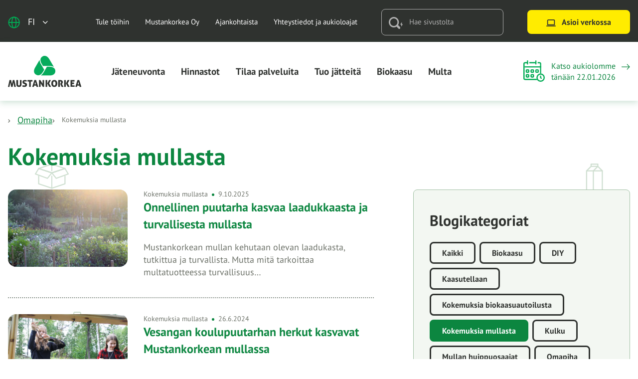

--- FILE ---
content_type: text/html; charset=UTF-8
request_url: https://www.mustankorkea.fi/blogi-kategoriat/kokemuksia-mullasta/
body_size: 24659
content:

<!doctype html>
<html lang="fi">
<head>
	<meta charset="utf-8">
	<meta http-equiv="x-ua-compatible" content="ie=edge">
	<meta name="viewport" content="width=device-width, initial-scale=1">
	
<script id='polyfills' data-polyfill='https://www.mustankorkea.fi/wp-content/themes/mustankorkea/dist/scripts/polyfills-2c54fbced47cd9432c54.js'>(function(){var t=document.getElementById("polyfills").dataset.polyfill,e=!0;try{eval("async function() {}")}catch(t){e=!1}if(!e){var a=document.createElement("script");a.src=t,a.type="text/javascript",a.async=!1,document.getElementsByTagName("script")[0].parentNode.appendChild(a)}})();</script>
<title>Kokemuksia mullasta - Mustankorkea</title>
		<style>img:is([sizes="auto" i], [sizes^="auto," i]) { contain-intrinsic-size: 3000px 1500px }</style>
	
<!-- The SEO Framework by Sybre Waaijer -->
<meta name="robots" content="max-snippet:-1,max-image-preview:large,max-video-preview:-1" />
<link rel="canonical" href="https://www.mustankorkea.fi/blogi-kategoriat/kokemuksia-mullasta/" />
<meta property="og:type" content="website" />
<meta property="og:locale" content="fi_FI" />
<meta property="og:site_name" content="Mustankorkea" />
<meta property="og:title" content="Kokemuksia mullasta" />
<meta property="og:url" content="https://www.mustankorkea.fi/blogi-kategoriat/kokemuksia-mullasta/" />
<meta property="og:image" content="https://www.mustankorkea.fi/wp-content/uploads/2024/09/cropped-5o9a9650.jpg" />
<meta property="og:image:width" content="4096" />
<meta property="og:image:height" content="2151" />
<meta property="og:image:alt" content="Mustankorkean vihreä jäteauto ja sen heijastus vesilätäköstä." />
<meta name="twitter:card" content="summary_large_image" />
<meta name="twitter:title" content="Kokemuksia mullasta" />
<meta name="twitter:image" content="https://www.mustankorkea.fi/wp-content/uploads/2024/09/cropped-5o9a9650.jpg" />
<meta name="twitter:image:alt" content="Mustankorkean vihreä jäteauto ja sen heijastus vesilätäköstä." />
<script type="application/ld+json">{"@context":"https://schema.org","@graph":[{"@type":"WebSite","@id":"https://www.mustankorkea.fi/#/schema/WebSite","url":"https://www.mustankorkea.fi/","name":"Mustankorkea","description":"Jyväskyläläisten, laukaalaisten, muuramelaisten ja toivakkalaisten oma jäteyhtiö","inLanguage":"fi","potentialAction":{"@type":"SearchAction","target":{"@type":"EntryPoint","urlTemplate":"https://www.mustankorkea.fi/search/{search_term_string}/"},"query-input":"required name=search_term_string"},"publisher":{"@type":"Organization","@id":"https://www.mustankorkea.fi/#/schema/Organization","name":"Mustankorkea","url":"https://www.mustankorkea.fi/"}},{"@type":"CollectionPage","@id":"https://www.mustankorkea.fi/blogi-kategoriat/kokemuksia-mullasta/","url":"https://www.mustankorkea.fi/blogi-kategoriat/kokemuksia-mullasta/","name":"Kokemuksia mullasta - Mustankorkea","inLanguage":"fi","isPartOf":{"@id":"https://www.mustankorkea.fi/#/schema/WebSite"},"breadcrumb":{"@type":"BreadcrumbList","@id":"https://www.mustankorkea.fi/#/schema/BreadcrumbList","itemListElement":[{"@type":"ListItem","position":1,"item":"https://www.mustankorkea.fi/","name":"Mustankorkea"},{"@type":"ListItem","position":2,"name":"Kokemuksia mullasta"}]}}]}</script>
<!-- / The SEO Framework by Sybre Waaijer | 1.16ms meta | 0.14ms boot -->

<link rel='stylesheet' id='wp-block-library-css' href='https://www.mustankorkea.fi/wp-includes/css/dist/block-library/style.min.css?ver=e644e2dc5b4838605d07fb5e4c78e26f' type='text/css' media='all' />
<style id='wp-block-library-inline-css' type='text/css'>

		.wp-block-pullquote {
			padding: 3em 0 !important;

			blockquote {
				margin: 0 0 1rem !important;
			}
		}

		.wp-block-quote {
			cite {
				display: inline;
			}
		}
</style>
<style id='safe-svg-svg-icon-style-inline-css' type='text/css'>
.safe-svg-cover{text-align:center}.safe-svg-cover .safe-svg-inside{display:inline-block;max-width:100%}.safe-svg-cover svg{fill:currentColor;height:100%;max-height:100%;max-width:100%;width:100%}

</style>
<style id='global-styles-inline-css' type='text/css'>
:root{--wp--preset--aspect-ratio--square: 1;--wp--preset--aspect-ratio--4-3: 4/3;--wp--preset--aspect-ratio--3-4: 3/4;--wp--preset--aspect-ratio--3-2: 3/2;--wp--preset--aspect-ratio--2-3: 2/3;--wp--preset--aspect-ratio--16-9: 16/9;--wp--preset--aspect-ratio--9-16: 9/16;--wp--preset--color--black: #000000;--wp--preset--color--cyan-bluish-gray: #abb8c3;--wp--preset--color--white: #ffffff;--wp--preset--color--pale-pink: #f78da7;--wp--preset--color--vivid-red: #cf2e2e;--wp--preset--color--luminous-vivid-orange: #ff6900;--wp--preset--color--luminous-vivid-amber: #fcb900;--wp--preset--color--light-green-cyan: #7bdcb5;--wp--preset--color--vivid-green-cyan: #00d084;--wp--preset--color--pale-cyan-blue: #8ed1fc;--wp--preset--color--vivid-cyan-blue: #0693e3;--wp--preset--color--vivid-purple: #9b51e0;--wp--preset--gradient--vivid-cyan-blue-to-vivid-purple: linear-gradient(135deg,rgba(6,147,227,1) 0%,rgb(155,81,224) 100%);--wp--preset--gradient--light-green-cyan-to-vivid-green-cyan: linear-gradient(135deg,rgb(122,220,180) 0%,rgb(0,208,130) 100%);--wp--preset--gradient--luminous-vivid-amber-to-luminous-vivid-orange: linear-gradient(135deg,rgba(252,185,0,1) 0%,rgba(255,105,0,1) 100%);--wp--preset--gradient--luminous-vivid-orange-to-vivid-red: linear-gradient(135deg,rgba(255,105,0,1) 0%,rgb(207,46,46) 100%);--wp--preset--gradient--very-light-gray-to-cyan-bluish-gray: linear-gradient(135deg,rgb(238,238,238) 0%,rgb(169,184,195) 100%);--wp--preset--gradient--cool-to-warm-spectrum: linear-gradient(135deg,rgb(74,234,220) 0%,rgb(151,120,209) 20%,rgb(207,42,186) 40%,rgb(238,44,130) 60%,rgb(251,105,98) 80%,rgb(254,248,76) 100%);--wp--preset--gradient--blush-light-purple: linear-gradient(135deg,rgb(255,206,236) 0%,rgb(152,150,240) 100%);--wp--preset--gradient--blush-bordeaux: linear-gradient(135deg,rgb(254,205,165) 0%,rgb(254,45,45) 50%,rgb(107,0,62) 100%);--wp--preset--gradient--luminous-dusk: linear-gradient(135deg,rgb(255,203,112) 0%,rgb(199,81,192) 50%,rgb(65,88,208) 100%);--wp--preset--gradient--pale-ocean: linear-gradient(135deg,rgb(255,245,203) 0%,rgb(182,227,212) 50%,rgb(51,167,181) 100%);--wp--preset--gradient--electric-grass: linear-gradient(135deg,rgb(202,248,128) 0%,rgb(113,206,126) 100%);--wp--preset--gradient--midnight: linear-gradient(135deg,rgb(2,3,129) 0%,rgb(40,116,252) 100%);--wp--preset--font-size--small: 13px;--wp--preset--font-size--medium: 20px;--wp--preset--font-size--large: 36px;--wp--preset--font-size--x-large: 42px;--wp--preset--spacing--20: 0.44rem;--wp--preset--spacing--30: 0.67rem;--wp--preset--spacing--40: 1rem;--wp--preset--spacing--50: 1.5rem;--wp--preset--spacing--60: 2.25rem;--wp--preset--spacing--70: 3.38rem;--wp--preset--spacing--80: 5.06rem;--wp--preset--shadow--natural: 6px 6px 9px rgba(0, 0, 0, 0.2);--wp--preset--shadow--deep: 12px 12px 50px rgba(0, 0, 0, 0.4);--wp--preset--shadow--sharp: 6px 6px 0px rgba(0, 0, 0, 0.2);--wp--preset--shadow--outlined: 6px 6px 0px -3px rgba(255, 255, 255, 1), 6px 6px rgba(0, 0, 0, 1);--wp--preset--shadow--crisp: 6px 6px 0px rgba(0, 0, 0, 1);}:where(.is-layout-flex){gap: 0.5em;}:where(.is-layout-grid){gap: 0.5em;}body .is-layout-flex{display: flex;}.is-layout-flex{flex-wrap: wrap;align-items: center;}.is-layout-flex > :is(*, div){margin: 0;}body .is-layout-grid{display: grid;}.is-layout-grid > :is(*, div){margin: 0;}:where(.wp-block-columns.is-layout-flex){gap: 2em;}:where(.wp-block-columns.is-layout-grid){gap: 2em;}:where(.wp-block-post-template.is-layout-flex){gap: 1.25em;}:where(.wp-block-post-template.is-layout-grid){gap: 1.25em;}.has-black-color{color: var(--wp--preset--color--black) !important;}.has-cyan-bluish-gray-color{color: var(--wp--preset--color--cyan-bluish-gray) !important;}.has-white-color{color: var(--wp--preset--color--white) !important;}.has-pale-pink-color{color: var(--wp--preset--color--pale-pink) !important;}.has-vivid-red-color{color: var(--wp--preset--color--vivid-red) !important;}.has-luminous-vivid-orange-color{color: var(--wp--preset--color--luminous-vivid-orange) !important;}.has-luminous-vivid-amber-color{color: var(--wp--preset--color--luminous-vivid-amber) !important;}.has-light-green-cyan-color{color: var(--wp--preset--color--light-green-cyan) !important;}.has-vivid-green-cyan-color{color: var(--wp--preset--color--vivid-green-cyan) !important;}.has-pale-cyan-blue-color{color: var(--wp--preset--color--pale-cyan-blue) !important;}.has-vivid-cyan-blue-color{color: var(--wp--preset--color--vivid-cyan-blue) !important;}.has-vivid-purple-color{color: var(--wp--preset--color--vivid-purple) !important;}.has-black-background-color{background-color: var(--wp--preset--color--black) !important;}.has-cyan-bluish-gray-background-color{background-color: var(--wp--preset--color--cyan-bluish-gray) !important;}.has-white-background-color{background-color: var(--wp--preset--color--white) !important;}.has-pale-pink-background-color{background-color: var(--wp--preset--color--pale-pink) !important;}.has-vivid-red-background-color{background-color: var(--wp--preset--color--vivid-red) !important;}.has-luminous-vivid-orange-background-color{background-color: var(--wp--preset--color--luminous-vivid-orange) !important;}.has-luminous-vivid-amber-background-color{background-color: var(--wp--preset--color--luminous-vivid-amber) !important;}.has-light-green-cyan-background-color{background-color: var(--wp--preset--color--light-green-cyan) !important;}.has-vivid-green-cyan-background-color{background-color: var(--wp--preset--color--vivid-green-cyan) !important;}.has-pale-cyan-blue-background-color{background-color: var(--wp--preset--color--pale-cyan-blue) !important;}.has-vivid-cyan-blue-background-color{background-color: var(--wp--preset--color--vivid-cyan-blue) !important;}.has-vivid-purple-background-color{background-color: var(--wp--preset--color--vivid-purple) !important;}.has-black-border-color{border-color: var(--wp--preset--color--black) !important;}.has-cyan-bluish-gray-border-color{border-color: var(--wp--preset--color--cyan-bluish-gray) !important;}.has-white-border-color{border-color: var(--wp--preset--color--white) !important;}.has-pale-pink-border-color{border-color: var(--wp--preset--color--pale-pink) !important;}.has-vivid-red-border-color{border-color: var(--wp--preset--color--vivid-red) !important;}.has-luminous-vivid-orange-border-color{border-color: var(--wp--preset--color--luminous-vivid-orange) !important;}.has-luminous-vivid-amber-border-color{border-color: var(--wp--preset--color--luminous-vivid-amber) !important;}.has-light-green-cyan-border-color{border-color: var(--wp--preset--color--light-green-cyan) !important;}.has-vivid-green-cyan-border-color{border-color: var(--wp--preset--color--vivid-green-cyan) !important;}.has-pale-cyan-blue-border-color{border-color: var(--wp--preset--color--pale-cyan-blue) !important;}.has-vivid-cyan-blue-border-color{border-color: var(--wp--preset--color--vivid-cyan-blue) !important;}.has-vivid-purple-border-color{border-color: var(--wp--preset--color--vivid-purple) !important;}.has-vivid-cyan-blue-to-vivid-purple-gradient-background{background: var(--wp--preset--gradient--vivid-cyan-blue-to-vivid-purple) !important;}.has-light-green-cyan-to-vivid-green-cyan-gradient-background{background: var(--wp--preset--gradient--light-green-cyan-to-vivid-green-cyan) !important;}.has-luminous-vivid-amber-to-luminous-vivid-orange-gradient-background{background: var(--wp--preset--gradient--luminous-vivid-amber-to-luminous-vivid-orange) !important;}.has-luminous-vivid-orange-to-vivid-red-gradient-background{background: var(--wp--preset--gradient--luminous-vivid-orange-to-vivid-red) !important;}.has-very-light-gray-to-cyan-bluish-gray-gradient-background{background: var(--wp--preset--gradient--very-light-gray-to-cyan-bluish-gray) !important;}.has-cool-to-warm-spectrum-gradient-background{background: var(--wp--preset--gradient--cool-to-warm-spectrum) !important;}.has-blush-light-purple-gradient-background{background: var(--wp--preset--gradient--blush-light-purple) !important;}.has-blush-bordeaux-gradient-background{background: var(--wp--preset--gradient--blush-bordeaux) !important;}.has-luminous-dusk-gradient-background{background: var(--wp--preset--gradient--luminous-dusk) !important;}.has-pale-ocean-gradient-background{background: var(--wp--preset--gradient--pale-ocean) !important;}.has-electric-grass-gradient-background{background: var(--wp--preset--gradient--electric-grass) !important;}.has-midnight-gradient-background{background: var(--wp--preset--gradient--midnight) !important;}.has-small-font-size{font-size: var(--wp--preset--font-size--small) !important;}.has-medium-font-size{font-size: var(--wp--preset--font-size--medium) !important;}.has-large-font-size{font-size: var(--wp--preset--font-size--large) !important;}.has-x-large-font-size{font-size: var(--wp--preset--font-size--x-large) !important;}
:where(.wp-block-post-template.is-layout-flex){gap: 1.25em;}:where(.wp-block-post-template.is-layout-grid){gap: 1.25em;}
:where(.wp-block-columns.is-layout-flex){gap: 2em;}:where(.wp-block-columns.is-layout-grid){gap: 2em;}
:root :where(.wp-block-pullquote){font-size: 1.5em;line-height: 1.6;}
</style>
<link rel='stylesheet' id='styles/main-css' href='https://www.mustankorkea.fi/wp-content/themes/mustankorkea/dist/styles/main.css?ver=f7d53c9964ab2a9f67325b6ba8d5236f' type='text/css' media='all' />
<script type='text/javascript' data-cookieconsent='ignore' src="https://www.mustankorkea.fi/wp-includes/js/jquery/jquery.min.js?ver=5502880181f160bacd95fa8ecafe4a9d" id="jquery-core-js"></script>
<script type='text/javascript' data-cookieconsent='ignore' src="https://www.mustankorkea.fi/wp-includes/js/jquery/jquery-migrate.min.js?ver=f35d4bb06102c43060cd44fd65a3ce33" id="jquery-migrate-js"></script>
    <script>
    window.dataLayer = window.dataLayer || [];
    window.dataLayer.push({
        'valu_wpgtm_siteID': 1,
        'valu_wpgtm_mode' : 'production'
    });

        </script>

		<script
		data-cookieconsent="ignore"	>
		(function(w,d,s,l,i){w[l]=w[l]||[];w[l].push({'gtm.start':
            new Date().getTime(),event:'gtm.js'});var f=d.getElementsByTagName(s)[0],
        j=d.createElement(s),dl=l!='dataLayer'?'&l='+l:'';j.async=true;j.src=
        'https://www.googletagmanager.com/gtm.js?id='+i+dl;f.parentNode.insertBefore(j,f);
    })(window,document,'script','dataLayer','GTM-5PC6PVT');
    </script>
	<script type='application/json' id='valu-search'>{"showInSearch":false,"contentSelector":"","contentNoHighlightSelector":"","cleanupSelector":"","title":"Kokemuksia mullasta","created":"2025-10-09T14:43:14+03:00","modified":"2025-10-09T14:43:15+03:00","tags":["wordpress","domain\/www.mustankorkea.fi\/wordpress","wp_post_type\/blog","domain\/www.mustankorkea.fi\/wp_post_type\/blog","wp_blog_name\/mustankorkea","domain\/www.mustankorkea.fi\/wp_blog_name\/mustankorkea","public","domain\/www.mustankorkea.fi\/wp_taxonomy\/category\/multa-ja-pihatuotteet","wp_taxonomy\/category\/multa-ja-pihatuotteet","domain\/www.mustankorkea.fi\/wp_taxonomy\/blog_categories\/kokemuksia-mullasta","wp_taxonomy\/blog_categories\/kokemuksia-mullasta"],"superwords":[],"customFields":{"date":[],"keyword":[],"number":[]},"language":"fi"}</script><link rel="apple-touch-icon-precomposed" sizes="180x180" href="https://www.mustankorkea.fi/wp-content/themes/mustankorkea/sakke-plugins/favicon/assets/favicons/favicon-256x256.png">
<link rel="icon" type="image/png" sizes="32x32" href="https://www.mustankorkea.fi/wp-content/themes/mustankorkea/sakke-plugins/favicon/assets/favicons/favicon-32x32.png">
<link rel="icon" type="image/png" sizes="192x192" href="https://www.mustankorkea.fi/wp-content/themes/mustankorkea/sakke-plugins/favicon/assets/favicons/favicon-192x192.png">
<meta name="theme-color" content="#0c8640">
</head>
<body class="archive tax-blog_categories term-kokemuksia-mullasta term-4356 wp-theme-mustankorkea sp-navigation-sidebar sp-buttons-lift sp-header sp-blog sp-waste sp-gb-link-boxes sp-gb-image-lift-50-50 sp-footer sp-visiting-hours sp-biogas sp-soil sp-material sp-important-attention sp-link-list sp-gb-accordion sp-news sp-gb-articles sp-image-links sp-product-lift sp-image-and-text-lift sp-career-story sp-map-lift sp-lead-paragraph sp-gb-trustmary-widget sp-404-page sp-findkit sp-favicon production">

    <noscript>
        <iframe src="https://www.googletagmanager.com/ns.html?id=GTM-5PC6PVT"
                height="0" width="0" style="display:none;visibility:hidden"></iframe>
    </noscript>
    
<!--[if IE]>
<div class="alert alert-warning">
	Käytät &lt;strong&gt;vanhentunutta&lt;/strong&gt; selainta. Ole hyvä ja &lt;a href=”http://browsehappy.com/”&gt;päivitä selaimesi&lt;/a&gt; parantaaksesi käyttökokemustasi.</div>
<![endif]-->

<header id="header" class="header" role="banner">
	<div class="header__top">
		<div class="global-wrapper">
			<div class="row">
				<div class="header2__top-col">
					<a class="header-skip-link" href="#content">Hyppää sisältöön</a>
					<div class="header2__lang-switcher">
	<button class="lang-current" aria-expanded="false"
	        aria-label="Avaa kielivalikko"
	        data-aria-label-close="Sulje kielivalikko">
		<span class="lang-current__icon lang-current__icon--globe">
		<svg aria-hidden="true" width="27" height="26" viewBox="0 0 27 26" fill="none" xmlns="http://www.w3.org/2000/svg">
<path d="M13.666 25C20.2934 25 25.666 19.6274 25.666 13C25.666 6.37258 20.2934 1 13.666 1C7.0386 1 1.66602 6.37258 1.66602 13C1.66602 19.6274 7.0386 25 13.666 25Z" stroke="#00AB54" stroke-width="2" stroke-linecap="round" stroke-linejoin="round"/>
<path d="M8.86484 13C8.86484 19.6274 11.0139 25 13.6648 25C16.3158 25 18.4648 19.6274 18.4648 13C18.4648 6.37258 16.3158 1 13.6648 1C11.0139 1 8.86484 6.37258 8.86484 13Z" stroke="#00AB54" stroke-width="2" stroke-linecap="round" stroke-linejoin="round"/>
<path d="M1.66602 13H25.666" stroke="#00AB54" stroke-width="2" stroke-linecap="round" stroke-linejoin="round"/>
</svg>
		</span>
		<span class="lang-current__text">fi</span>
		<span class="lang-current__icon">
		<svg aria-hidden="true" class="chevron-down" width="22" height="14" viewBox="0 0 22 14" fill="none" xmlns="http://www.w3.org/2000/svg">
<path d="M1.5 1.98438L10.6465 11.5138L19.793 1.98438" stroke="#2F322F" stroke-width="3" stroke-linecap="round" stroke-linejoin="round"/>
</svg>
		</span>
	</button>
	<nav class="lang-nav" data-header-toggle="language-menu"
	     aria-label="Kielivalikko">
		<ul class="lang-menu">
				<li class="lang-item lang-item-2 lang-item-fi current-lang lang-item-first"><a lang="fi" hreflang="fi" href="https://www.mustankorkea.fi/blogi-kategoriat/kokemuksia-mullasta/" aria-current="true">fi</a></li>
	<li class="lang-item lang-item-5 lang-item-en no-translation"><a lang="en-US" hreflang="en-US" href="https://www.mustankorkea.fi/en/">en</a></li>
		</ul>
	</nav>
</div>					<div class="header-top-nav__anchor"></div>
											<nav id="header-top-nav" class="header-top-nav">
							<ul class="header-top-nav-lvl-1"><li class="header-top-nav-lvl-1__item header-top-nav-lvl-1__item--has-children "><a class="header-top-nav-lvl-1__link"  href="https://www.mustankorkea.fi/tule-toihin/">Tule töihin</a></li>
<li class="header-top-nav-lvl-1__item header-top-nav-lvl-1__item--has-children "><a class="header-top-nav-lvl-1__link"  href="https://www.mustankorkea.fi/mustankorkea-oy/">Mustankorkea Oy</a></li>
<li class="header-top-nav-lvl-1__item "><a class="header-top-nav-lvl-1__link"  href="https://www.mustankorkea.fi/ajankohtaista-2/">Ajankohtaista</a></li>
<li class="header-top-nav-lvl-1__item header-top-nav-lvl-1__item--has-children "><a class="header-top-nav-lvl-1__link"  href="https://www.mustankorkea.fi/yhteystiedot-ja-aukioloajat/">Yhteystiedot ja aukioloajat</a></li>
</ul>						</nav>
										<div class="header-search">
						<div class="header-search__container">
							<div class="header-search__icon"><svg aria-hidden="true" viewBox="0 0 29 24" fill="none" xmlns="http://www.w3.org/2000/svg"><path d="M10.138 3.003C6.174 2.968 2.93 6.327 2.892 10.51c.04 4.183 3.282 7.549 7.246 7.507 3.964.035 7.206-3.324 7.24-7.507-.034-4.176-3.276-7.542-7.24-7.507zm12.354 20.342a2.127 2.127 0 01-3.07 0l-3.832-3.98a9.877 9.877 0 01-5.452 1.676C4.539 21.04 0 16.327 0 10.524 0 4.72 4.54 0 10.138 0s10.138 4.714 10.138 10.524a10.716 10.716 0 01-1.615 5.656l3.831 3.98c.834.86.854 2.27.04 3.15-.013.014-.026.021-.04.035zm3.754-9.113v-3.971l-3.465 5.1h1.972c.07 0 .129.062.129.139v3.978l3.464-5.1h-1.97c-.072 0-.13-.062-.13-.14" fill="#B0B0B0"/></svg></div>
							<input class="header-search__input" id="valu-search-fs-input"
							       aria-label="Hae sivustolta" type="text"
							       placeholder="Hae sivustolta">
						</div>
					</div>
					<div class="header-button">
							<a class="b-button b-button--yellow"
	   href="https://www.mustankorkea.fi/asioi-verkossa/"
	   target="_self">
					<span class="b-button__icon b-button__icon--icon-laptop">
				<svg aria-hidden="true" viewBox="0 0 22 16" fill="none" xmlns="http://www.w3.org/2000/svg"><path d="M1 15h20M3 3a2 2 0 012-2h12a2 2 0 012 2v9H3V3z" stroke="#2F322F" stroke-width="2" stroke-linecap="round" stroke-linejoin="round"/></svg>			</span>
				<span class="b-button__title">
			Asioi verkossa		</span>
	</a>
					</div>
				</div>
			</div>
		</div>
	</div>
	<div class="header__bottom">
		<div class="container-fluid">
			<div class="row">
				<div class="header2__bottom-col">
					<div class="header-mobile-lang-switcher">
						<div class="header2__lang-switcher">
	<button class="lang-current" aria-expanded="false"
	        aria-label="Avaa kielivalikko"
	        data-aria-label-close="Sulje kielivalikko">
		<span class="lang-current__icon lang-current__icon--globe">
		<svg aria-hidden="true" width="27" height="26" viewBox="0 0 27 26" fill="none" xmlns="http://www.w3.org/2000/svg">
<path d="M13.666 25C20.2934 25 25.666 19.6274 25.666 13C25.666 6.37258 20.2934 1 13.666 1C7.0386 1 1.66602 6.37258 1.66602 13C1.66602 19.6274 7.0386 25 13.666 25Z" stroke="#00AB54" stroke-width="2" stroke-linecap="round" stroke-linejoin="round"/>
<path d="M8.86484 13C8.86484 19.6274 11.0139 25 13.6648 25C16.3158 25 18.4648 19.6274 18.4648 13C18.4648 6.37258 16.3158 1 13.6648 1C11.0139 1 8.86484 6.37258 8.86484 13Z" stroke="#00AB54" stroke-width="2" stroke-linecap="round" stroke-linejoin="round"/>
<path d="M1.66602 13H25.666" stroke="#00AB54" stroke-width="2" stroke-linecap="round" stroke-linejoin="round"/>
</svg>
		</span>
		<span class="lang-current__text">fi</span>
		<span class="lang-current__icon">
		<svg aria-hidden="true" class="chevron-down" width="22" height="14" viewBox="0 0 22 14" fill="none" xmlns="http://www.w3.org/2000/svg">
<path d="M1.5 1.98438L10.6465 11.5138L19.793 1.98438" stroke="#2F322F" stroke-width="3" stroke-linecap="round" stroke-linejoin="round"/>
</svg>
		</span>
	</button>
	<nav class="lang-nav" data-header-toggle="language-menu"
	     aria-label="Kielivalikko">
		<ul class="lang-menu">
				<li class="lang-item lang-item-2 lang-item-fi current-lang lang-item-first"><a lang="fi" hreflang="fi" href="https://www.mustankorkea.fi/blogi-kategoriat/kokemuksia-mullasta/" aria-current="true">fi</a></li>
	<li class="lang-item lang-item-5 lang-item-en no-translation"><a lang="en-US" hreflang="en-US" href="https://www.mustankorkea.fi/en/">en</a></li>
		</ul>
	</nav>
</div>					</div>
					<button id="header-mobile-search-button" class="header-mobile-search-button"
					        data-header-toggle="search"
					        aria-label="Avaa haku" aria-expanded="false">
						<svg aria-hidden="true" viewBox="0 0 29 24" fill="none" xmlns="http://www.w3.org/2000/svg"><path d="M10.138 3.003C6.174 2.968 2.93 6.327 2.892 10.51c.04 4.183 3.282 7.549 7.246 7.507 3.964.035 7.206-3.324 7.24-7.507-.034-4.176-3.276-7.542-7.24-7.507zm12.354 20.342a2.127 2.127 0 01-3.07 0l-3.832-3.98a9.877 9.877 0 01-5.452 1.676C4.539 21.04 0 16.327 0 10.524 0 4.72 4.54 0 10.138 0s10.138 4.714 10.138 10.524a10.716 10.716 0 01-1.615 5.656l3.831 3.98c.834.86.854 2.27.04 3.15-.013.014-.026.021-.04.035zm3.754-9.113v-3.971l-3.465 5.1h1.972c.07 0 .129.062.129.139v3.978l3.464-5.1h-1.97c-.072 0-.13-.062-.13-.14" fill="#B0B0B0"/></svg>					</button>
					<div class="header-site-branding">
						<a href="https://www.mustankorkea.fi/" rel="home"
						   aria-label="Siirry etusivulle">
							<svg aria-hidden="true" viewBox="0 0 149 65" fill="none" xmlns="http://www.w3.org/2000/svg"><path d="M95.373 29.557a7.586 7.586 0 00-.714-1.678c-1.755-3.025-5.553-4.692-10.696-4.692h-5.296L72.05 34.596c-1.722 2.968-3.794 5.14-6.065 6.407H83.95c5.143 0 8.942-1.666 10.696-4.691 1.097-1.89 1.333-4.204.728-6.755zm-40.515-4.811c-2.571 4.433-3.02 8.54-1.266 11.565 1.212 2.089 3.398 3.529 6.327 4.22.416.071.834.106 1.252.106 3.51 0 6.859-2.44 9.43-6.873l2.604-4.49-6.742-11.623c-1.722-2.967-2.59-5.907-2.531-8.547l-9.074 15.642zM74.117.927c-2.262 0-4.456 1.015-6.42 2.922-.41.432-.763.902-1.054 1.404-1.755 3.026-1.305 7.133 1.266 11.566l2.73 4.704H83.96c3.542 0 6.536.756 8.791 2.145L83.548 7.801c-2.572-4.433-5.92-6.874-9.43-6.874" fill="#06AB5C"/><path d="M148.236 64.052l-4.238-13.645c-.371-.039-.7-.07-.987-.096a9.033 9.033 0 00-1.668 0c-.289.026-.598.057-.931.096l-4.296 13.626c.371.063.707.11 1.007.144a6.43 6.43 0 001.506.007c.243-.023.511-.062.806-.113l.708-2.614c.333.089.652.156.96.2a6.223 6.223 0 001.869-.01c.326-.05.668-.127 1.026-.229l.728 2.653c.295.051.569.09.825.114.255.026.511.039.767.039.55 0 1.189-.058 1.918-.172zm-4.891-5.133a5.679 5.679 0 01-.66.143 4.393 4.393 0 01-.643.047 3 3 0 01-.594-.057 7.155 7.155 0 01-.614-.153l1.285-5.244 1.226 5.264zm-13.699 2.232v-2.71h3.7a7.31 7.31 0 00.173-1.488c0-.434-.058-.93-.173-1.489h-3.7v-2.1h4.697a8.978 8.978 0 00.154-1.507 6.48 6.48 0 00-.039-.688c-.026-.24-.063-.502-.115-.782h-8.092v13.722h8.207a7.183 7.183 0 00.173-1.507c0-.433-.058-.916-.173-1.451h-4.812zm-5.148 2.9l-3.757-7.04 3.449-6.585a129.83 129.83 0 01-.412-.047l-.499-.06a7.017 7.017 0 00-.527-.037 12.099 12.099 0 00-1.341.02c-.282.018-.615.06-.999.124l-3.411 6.755 3.68 6.87c.243.052.537.093.882.126.346.03.704.047 1.074.047.294 0 .624-.016.988-.047.364-.033.655-.074.873-.125zm-9.283.173c.449 0 1.011-.058 1.689-.172V50.426a14.641 14.641 0 00-.93-.115 8.878 8.878 0 00-.777-.038c-.217 0-.467.012-.749.038-.28.026-.593.063-.939.115v13.626c.665.114 1.234.172 1.706.172zm-3.209-.172l-2.991-5.878a5.38 5.38 0 00.622-.553c.211-.216.404-.47.576-.764.173-.293.313-.626.421-1.002.109-.375.164-.798.164-1.269 0-.877-.172-1.604-.519-2.176a3.895 3.895 0 00-1.342-1.355 5.693 5.693 0 00-1.879-.697c-.702-.133-1.406-.2-2.109-.2a15.7 15.7 0 00-1.678.086c-.53.057-1.109.117-1.735.182v13.626c.665.114 1.234.172 1.707.172.433 0 .989-.058 1.668-.172V53.135a.697.697 0 01.172-.037 2.33 2.33 0 01.326-.02c.524 0 .966.147 1.323.439.358.293.538.758.538 1.394 0 .33-.055.648-.164.954a3.969 3.969 0 01-.403.83c-.159.248-.331.46-.517.64a2.199 2.199 0 01-.508.381l-.173.095 2.723 6.24c.255.052.553.09.892.115.339.026.635.04.892.04a14.064 14.064 0 001.994-.154zm-12.73-3.94c.236-.86.355-1.798.355-2.816 0-1.018-.12-1.963-.355-2.834-.237-.87-.602-1.626-1.093-2.262a5.153 5.153 0 00-1.871-1.498c-.754-.362-1.655-.544-2.704-.544-1.049 0-1.952.182-2.712.544a5.112 5.112 0 00-1.88 1.498c-.492.636-.857 1.391-1.093 2.262a10.77 10.77 0 00-.354 2.834c0 1.018.117 1.956.354 2.816.236.857.6 1.602 1.094 2.232a4.957 4.957 0 001.879 1.47c.76.35 1.665.524 2.712.524 1.048 0 1.95-.175 2.704-.525a4.994 4.994 0 001.87-1.47c.492-.629.857-1.374 1.094-2.232zm-3.212-2.816c0 2.748-.82 4.122-2.456 4.122-.843 0-1.466-.34-1.869-1.02-.402-.681-.603-1.715-.603-3.102 0-2.774.83-4.16 2.492-4.16 1.624 0 2.436 1.386 2.436 4.16zm-8.938 6.756L83.2 57.01l3.45-6.584a89.658 89.658 0 01-.413-.047l-.499-.06a7.02 7.02 0 00-.527-.037 12.127 12.127 0 00-1.342.02c-.281.018-.613.06-.997.124L79.46 57.18l3.68 6.87c.242.052.537.093.882.126.346.03.703.047 1.074.047.295 0 .623-.016.987-.047.365-.033.826-.074 1.043-.125zm-9.452.172c.448 0 1.01-.058 1.688-.172V50.426a14.395 14.395 0 00-.93-.115 8.852 8.852 0 00-.776-.038c-.217 0-.467.012-.747.038a16.48 16.48 0 00-.94.115v13.626a10.27 10.27 0 001.705.172zm-4.608-.172l.02-13.626a9.202 9.202 0 00-.767-.115 6.62 6.62 0 00-1.42 0 15.47 15.47 0 00-.9.115v7.48l-4.45-7.48a8.212 8.212 0 00-.642-.106 5.717 5.717 0 00-1.391-.009c-.23.026-.485.063-.767.115v13.626a8.042 8.042 0 001.553.172c.46 0 .972-.058 1.534-.172v-7.444l4.468 7.444c.115.026.3.06.556.104.256.045.543.068.864.068.281 0 .543-.019.786-.058.242-.038.428-.075.556-.114zm-13.864.172c.55 0 1.19-.058 1.918-.172l-4.238-13.645c-.371-.039-.7-.07-.987-.096a9.05 9.05 0 00-1.67 0 34.82 34.82 0 00-.93.096L49 64.033c.37.063.707.11 1.007.144a6.43 6.43 0 001.506.007 10.7 10.7 0 00.804-.113l.71-2.614c.332.089.652.156.96.2a6.18 6.18 0 001.869-.01c.326-.05.668-.127 1.026-.229l.728 2.653c.294.051.569.09.825.114.255.026.511.039.767.039zm-2.973-5.305c-.23.063-.45.111-.66.143a4.374 4.374 0 01-.643.047c-.205 0-.403-.019-.594-.057a6.982 6.982 0 01-.614-.153l1.284-5.244 1.227 5.264zm-6.852-5.555a8.962 8.962 0 00.153-1.507 6.74 6.74 0 00-.038-.688 11.48 11.48 0 00-.115-.782h-9.8a7.435 7.435 0 00-.172 1.47c0 .457.057.96.172 1.507h3.202v10.688c.665.114 1.234.172 1.707.172.449 0 1.01-.058 1.688-.172V53.364h3.203zm-11.284 8.369c.237-.54.355-1.148.355-1.822 0-.623-.084-1.155-.249-1.594a3.187 3.187 0 00-.71-1.125 4.36 4.36 0 00-1.101-.803c-.43-.223-.913-.441-1.448-.657l-.921-.364a3.717 3.717 0 01-.864-.457c-.242-.179-.363-.452-.363-.82 0-.218.044-.398.133-.546a.967.967 0 01.355-.343 1.71 1.71 0 01.499-.181 2.83 2.83 0 01.584-.057c.666 0 1.222.077 1.67.228.447.153.836.3 1.17.44a8.45 8.45 0 00.506-1.383c.135-.49.227-.94.28-1.346a15.52 15.52 0 00-1.948-.553 9.173 9.173 0 00-1.887-.192c-.73 0-1.388.093-1.976.277a4.12 4.12 0 00-1.505.821 3.717 3.717 0 00-.969 1.326c-.23.522-.345 1.12-.345 1.794 0 .548.074 1.024.22 1.432.147.407.355.766.624 1.078.268.311.59.582.968.81.377.229.796.428 1.256.592l1.074.4c.166.065.33.132.489.202.16.07.303.156.43.258.129.101.232.226.308.371.076.146.115.322.115.525 0 .483-.182.824-.546 1.021-.365.197-.873.296-1.524.296-.87 0-1.894-.255-3.069-.763a18.75 18.75 0 00-.46 1.537c-.127.502-.218.976-.268 1.42.702.268 1.358.466 1.965.593.607.127 1.308.19 2.1.19.869 0 1.64-.104 2.31-.315.672-.21 1.238-.508 1.697-.896.46-.39.81-.852 1.045-1.394zm-10.877-.964c.16-.75.24-1.596.24-2.538v-7.805a15.296 15.296 0 00-.96-.106 10.948 10.948 0 00-.747-.029c-.218 0-.458.01-.72.029-.261.02-.584.054-.968.106v7.405c0 .636-.023 1.177-.067 1.621-.045.446-.134.808-.267 1.088-.136.28-.327.48-.577.602-.248.12-.572.18-.968.18-.397 0-.716-.06-.958-.18a1.243 1.243 0 01-.566-.602c-.134-.28-.227-.642-.28-1.088a14.73 14.73 0 01-.075-1.621v-7.405a15.44 15.44 0 00-.95-.106 10.288 10.288 0 00-.718-.029c-.243 0-.498.01-.767.029-.269.02-.588.054-.959.106v7.805c0 .942.08 1.787.239 2.538.16.75.438 1.391.835 1.92.396.526.936.931 1.62 1.21.684.28 1.543.42 2.579.42 1.036 0 1.895-.14 2.579-.42.684-.279 1.224-.684 1.62-1.21.397-.529.674-1.17.835-1.92zm-12.235 3.49c.31-.025.634-.07.967-.134L12.92 50.37c-.18-.038-.4-.077-.663-.116a6.238 6.238 0 00-.896-.057c-.335 0-.648.023-.94.067a9.89 9.89 0 00-.602.106l-1.808 7.986-1.703-7.986a9.19 9.19 0 00-.636-.106 7.081 7.081 0 00-.977-.067 6.89 6.89 0 00-.922.057 9.77 9.77 0 00-.691.116L0 64.144c.335.064.633.107.896.125.263.02.513.029.752.029.228 0 .448-.008.664-.029a6.89 6.89 0 00.788-.125l1.487-8.911 1.864 8.91c.18.04.395.075.645.108.251.031.497.047.735.047.275 0 .543-.016.806-.047.263-.033.502-.069.717-.107.288-1.389.579-2.852.878-4.389.299-1.535.597-3.01.896-4.426l1.487 8.815c.31.064.59.107.834.125a8.575 8.575 0 001.533-.01z" fill="#2F322F"/></svg>						</a>
					</div>
					<div class="header-navigation-area">
						<button class="header-primary-nav-toggle hamburger hamburger--squeeze"
						        data-header-toggle="primary-nav" type="button" aria-label="Menu">
							<span class="hamburger-box">
								<span class="hamburger-inner"></span>
							</span>
						</button>
						<div class="header-primary-nav-wrapper">
							<div class="header-primary-nav-container">
								<div class="mobile-header-visiting-hours__anchor"></div>
								<nav id="header-primary-nav" class="header-primary-nav">
									<ul class="header-primary-nav-lvl-1"><li class="header-primary-nav-lvl-1__item header-primary-nav-lvl-1__item--has-children "><a class="header-primary-nav-lvl-1__link"  href="https://www.mustankorkea.fi/jateneuvonta/">Jäteneuvonta</a>
<button class="header-primary-nav-lvl-1__sub-menu-toggle" data-header-toggle="sub-menu" aria-label="Avaa alavalikko" aria-expanded="false"><svg aria-hidden="true" class="icon-arrow-down" xmlns="http://www.w3.org/2000/svg" fill="#FFF" fill-rule="evenodd" viewBox="0 0 10 6"><path d="M9.406 0L10 .656 5 6 0 .656.594 0 5 4.688z"/></svg><svg aria-hidden="true" class="icon-plus" viewBox="0 0 28 28" fill="none" xmlns="http://www.w3.org/2000/svg"><path d="M19.75 12.999H15v-4.75a.25.25 0 00-.25-.25h-1.5a.25.25 0 00-.25.25v4.75H8.25a.25.25 0 00-.25.25v1.5c0 .137.113.25.25.25H13v4.75c0 .138.113.25.25.25h1.5a.25.25 0 00.25-.25v-4.75h4.75a.25.25 0 00.25-.25v-1.5a.25.25 0 00-.25-.25z" fill="#0c8640"/><path d="M14 0C6.269 0 0 6.269 0 14s6.269 14 14 14 14-6.269 14-14S21.731 0 14 0zm0 25.625C7.581 25.625 2.375 20.419 2.375 14S7.581 2.375 14 2.375 25.625 7.581 25.625 14 20.419 25.625 14 25.625z" fill="#0c8640"/></svg><svg aria-hidden="true" class="icon-minus" viewBox="0 0 28 28" fill="none" xmlns="http://www.w3.org/2000/svg"><path d="M19.75 13.001H8.25a.25.25 0 00-.25.25v1.5c0 .138.113.25.25.25h11.5a.25.25 0 00.25-.25v-1.5a.25.25 0 00-.25-.25z" fill="#0C8640"/><path d="M14 0C6.269 0 0 6.269 0 14s6.269 14 14 14 14-6.269 14-14S21.731 0 14 0zm0 25.625C7.581 25.625 2.375 20.419 2.375 14S7.581 2.375 14 2.375 25.625 7.581 25.625 14 20.419 25.625 14 25.625z" fill="#0C8640"/></svg></button>

<ul class="header-primary-nav-lvl-2 header-primary-nav-lvl">
	<li class="header-primary-nav-lvl-2__item "><a class="header-primary-nav-lvl-2__link"  href="https://www.mustankorkea.fi/jateneuvonta/jatehaku/">Jätehaku</a></li>
	<li class="header-primary-nav-lvl-2__item header-primary-nav-lvl-2__item--has-children "><a class="header-primary-nav-lvl-2__link"  href="https://www.mustankorkea.fi/jateneuvonta/lajitteluohjeet-ja-jatteiden-kasittely/">Lajitteluohjeet ja jätteiden käsittely</a>
	<button class="header-primary-nav-lvl-2__sub-menu-toggle" data-header-toggle="sub-menu" aria-label="Avaa alavalikko" aria-expanded="false"><svg aria-hidden="true" class="icon-arrow-down" xmlns="http://www.w3.org/2000/svg" fill="#FFF" fill-rule="evenodd" viewBox="0 0 10 6"><path d="M9.406 0L10 .656 5 6 0 .656.594 0 5 4.688z"/></svg><svg aria-hidden="true" class="icon-plus" viewBox="0 0 28 28" fill="none" xmlns="http://www.w3.org/2000/svg"><path d="M19.75 12.999H15v-4.75a.25.25 0 00-.25-.25h-1.5a.25.25 0 00-.25.25v4.75H8.25a.25.25 0 00-.25.25v1.5c0 .137.113.25.25.25H13v4.75c0 .138.113.25.25.25h1.5a.25.25 0 00.25-.25v-4.75h4.75a.25.25 0 00.25-.25v-1.5a.25.25 0 00-.25-.25z" fill="#0c8640"/><path d="M14 0C6.269 0 0 6.269 0 14s6.269 14 14 14 14-6.269 14-14S21.731 0 14 0zm0 25.625C7.581 25.625 2.375 20.419 2.375 14S7.581 2.375 14 2.375 25.625 7.581 25.625 14 20.419 25.625 14 25.625z" fill="#0c8640"/></svg><svg aria-hidden="true" class="icon-minus" viewBox="0 0 28 28" fill="none" xmlns="http://www.w3.org/2000/svg"><path d="M19.75 13.001H8.25a.25.25 0 00-.25.25v1.5c0 .138.113.25.25.25h11.5a.25.25 0 00.25-.25v-1.5a.25.25 0 00-.25-.25z" fill="#0C8640"/><path d="M14 0C6.269 0 0 6.269 0 14s6.269 14 14 14 14-6.269 14-14S21.731 0 14 0zm0 25.625C7.581 25.625 2.375 20.419 2.375 14S7.581 2.375 14 2.375 25.625 7.581 25.625 14 20.419 25.625 14 25.625z" fill="#0C8640"/></svg></button>

	<ul class="header-primary-nav-lvl-3 header-primary-nav-lvl">
		<li class="header-primary-nav-lvl-3__item "><a class="header-primary-nav-lvl-3__link"  href="https://www.mustankorkea.fi/jateneuvonta/lajitteluohjeet-ja-jatteiden-kasittely/asbesti/">Asbesti</a></li>
		<li class="header-primary-nav-lvl-3__item "><a class="header-primary-nav-lvl-3__link"  href="https://www.mustankorkea.fi/jateneuvonta/lajitteluohjeet-ja-jatteiden-kasittely/biojate/">Biojäte</a></li>
		<li class="header-primary-nav-lvl-3__item "><a class="header-primary-nav-lvl-3__link"  href="https://www.mustankorkea.fi/jateneuvonta/lajitteluohjeet-ja-jatteiden-kasittely/biojate-ii-laatu/">Biojäte II-laatu</a></li>
		<li class="header-primary-nav-lvl-3__item "><a class="header-primary-nav-lvl-3__link"  href="https://www.mustankorkea.fi/jateneuvonta/lajitteluohjeet-ja-jatteiden-kasittely/huonekalut/">Huonekalut</a></li>
		<li class="header-primary-nav-lvl-3__item "><a class="header-primary-nav-lvl-3__link"  href="https://www.mustankorkea.fi/jateneuvonta/lajitteluohjeet-ja-jatteiden-kasittely/kannot/">Kannot</a></li>
		<li class="header-primary-nav-lvl-3__item "><a class="header-primary-nav-lvl-3__link"  href="https://www.mustankorkea.fi/jateneuvonta/lajitteluohjeet-ja-jatteiden-kasittely/kartonkipakkaus/">Kartonkipakkaus</a></li>
		<li class="header-primary-nav-lvl-3__item "><a class="header-primary-nav-lvl-3__link"  href="https://www.mustankorkea.fi/jateneuvonta/lajitteluohjeet-ja-jatteiden-kasittely/kipsijate/">Kipsijäte</a></li>
		<li class="header-primary-nav-lvl-3__item "><a class="header-primary-nav-lvl-3__link"  href="https://www.mustankorkea.fi/jateneuvonta/lajitteluohjeet-ja-jatteiden-kasittely/lasipakkaus/">Lasipakkaus</a></li>
		<li class="header-primary-nav-lvl-3__item "><a class="header-primary-nav-lvl-3__link"  href="https://www.mustankorkea.fi/jateneuvonta/lajitteluohjeet-ja-jatteiden-kasittely/lietteet/">Lietteet</a></li>
		<li class="header-primary-nav-lvl-3__item "><a class="header-primary-nav-lvl-3__link"  href="https://www.mustankorkea.fi/jateneuvonta/lajitteluohjeet-ja-jatteiden-kasittely/laakejate/">Lääkejäte</a></li>
		<li class="header-primary-nav-lvl-3__item "><a class="header-primary-nav-lvl-3__link"  href="https://www.mustankorkea.fi/jateneuvonta/lajitteluohjeet-ja-jatteiden-kasittely/maa-aines/">Maa-aines</a></li>
		<li class="header-primary-nav-lvl-3__item "><a class="header-primary-nav-lvl-3__link"  href="https://www.mustankorkea.fi/jateneuvonta/lajitteluohjeet-ja-jatteiden-kasittely/metalli/">Metalli</a></li>
		<li class="header-primary-nav-lvl-3__item "><a class="header-primary-nav-lvl-3__link"  href="https://www.mustankorkea.fi/jateneuvonta/lajitteluohjeet-ja-jatteiden-kasittely/mineraalivilla-ja-tasolasi/">Mineraalivilla ja tasolasi</a></li>
		<li class="header-primary-nav-lvl-3__item "><a class="header-primary-nav-lvl-3__link"  href="https://www.mustankorkea.fi/jateneuvonta/lajitteluohjeet-ja-jatteiden-kasittely/muovipakkaus/">Muovipakkaus</a></li>
		<li class="header-primary-nav-lvl-3__item "><a class="header-primary-nav-lvl-3__link"  href="https://www.mustankorkea.fi/jateneuvonta/lajitteluohjeet-ja-jatteiden-kasittely/muumio-omenat/">Muumio-omenat ja omenat</a></li>
		<li class="header-primary-nav-lvl-3__item "><a class="header-primary-nav-lvl-3__link"  href="https://www.mustankorkea.fi/jateneuvonta/lajitteluohjeet-ja-jatteiden-kasittely/muu-jate/">Muu jäte</a></li>
		<li class="header-primary-nav-lvl-3__item "><a class="header-primary-nav-lvl-3__link"  href="https://www.mustankorkea.fi/jateneuvonta/lajitteluohjeet-ja-jatteiden-kasittely/paperi/">Paperi</a></li>
		<li class="header-primary-nav-lvl-3__item "><a class="header-primary-nav-lvl-3__link"  href="https://www.mustankorkea.fi/jateneuvonta/lajitteluohjeet-ja-jatteiden-kasittely/paristot/">Paristot ja pienakut</a></li>
		<li class="header-primary-nav-lvl-3__item "><a class="header-primary-nav-lvl-3__link"  href="https://www.mustankorkea.fi/jateneuvonta/lajitteluohjeet-ja-jatteiden-kasittely/puujate/">Puujäte</a></li>
		<li class="header-primary-nav-lvl-3__item "><a class="header-primary-nav-lvl-3__link"  href="https://www.mustankorkea.fi/jateneuvonta/lajitteluohjeet-ja-jatteiden-kasittely/puutarhajate/">Puutarhajäte</a></li>
		<li class="header-primary-nav-lvl-3__item "><a class="header-primary-nav-lvl-3__link"  href="https://www.mustankorkea.fi/jateneuvonta/lajitteluohjeet-ja-jatteiden-kasittely/rakennusjate/">Rakennusjäte</a></li>
		<li class="header-primary-nav-lvl-3__item "><a class="header-primary-nav-lvl-3__link"  href="https://www.mustankorkea.fi/jateneuvonta/lajitteluohjeet-ja-jatteiden-kasittely/renkaat/">Renkaat</a></li>
		<li class="header-primary-nav-lvl-3__item "><a class="header-primary-nav-lvl-3__link"  href="https://www.mustankorkea.fi/jateneuvonta/lajitteluohjeet-ja-jatteiden-kasittely/sekajate/">Sekajäte</a></li>
		<li class="header-primary-nav-lvl-3__item "><a class="header-primary-nav-lvl-3__link"  href="https://www.mustankorkea.fi/jateneuvonta/lajitteluohjeet-ja-jatteiden-kasittely/sahkolaitteet/">Sähkölaitteet</a></li>
		<li class="header-primary-nav-lvl-3__item "><a class="header-primary-nav-lvl-3__link"  href="https://www.mustankorkea.fi/jateneuvonta/lajitteluohjeet-ja-jatteiden-kasittely/tekstiilit/">Tekstiilit</a></li>
		<li class="header-primary-nav-lvl-3__item "><a class="header-primary-nav-lvl-3__link"  href="https://www.mustankorkea.fi/jateneuvonta/lajitteluohjeet-ja-jatteiden-kasittely/terveydenhuollon-jate/">Terveydenhuollon jäte</a></li>
		<li class="header-primary-nav-lvl-3__item "><a class="header-primary-nav-lvl-3__link"  href="https://www.mustankorkea.fi/jateneuvonta/lajitteluohjeet-ja-jatteiden-kasittely/tiili-ja-betoni/">Tiili ja betoni</a></li>
		<li class="header-primary-nav-lvl-3__item "><a class="header-primary-nav-lvl-3__link"  href="https://www.mustankorkea.fi/jateneuvonta/lajitteluohjeet-ja-jatteiden-kasittely/tuhka/">Tuhka</a></li>
		<li class="header-primary-nav-lvl-3__item "><a class="header-primary-nav-lvl-3__link"  href="https://www.mustankorkea.fi/jateneuvonta/lajitteluohjeet-ja-jatteiden-kasittely/uudelleenkaytettavat/">Uudelleenkäytettävät</a></li>
		<li class="header-primary-nav-lvl-3__item "><a class="header-primary-nav-lvl-3__link"  href="https://www.mustankorkea.fi/jateneuvonta/lajitteluohjeet-ja-jatteiden-kasittely/vaarallinen-jate/">Vaarallinen jäte</a></li>
		<li class="header-primary-nav-lvl-3__item "><a class="header-primary-nav-lvl-3__link"  href="https://www.mustankorkea.fi/jateneuvonta/lajitteluohjeet-ja-jatteiden-kasittely/vieraslajit/">Vieraslajit</a></li>
	</ul>
</li>
	<li class="header-primary-nav-lvl-2__item header-primary-nav-lvl-2__item--has-children "><a class="header-primary-nav-lvl-2__link"  href="https://www.mustankorkea.fi/jateneuvonta/kierratysvalmennus/">Kierrätysvalmennus</a>
	<button class="header-primary-nav-lvl-2__sub-menu-toggle" data-header-toggle="sub-menu" aria-label="Avaa alavalikko" aria-expanded="false"><svg aria-hidden="true" class="icon-arrow-down" xmlns="http://www.w3.org/2000/svg" fill="#FFF" fill-rule="evenodd" viewBox="0 0 10 6"><path d="M9.406 0L10 .656 5 6 0 .656.594 0 5 4.688z"/></svg><svg aria-hidden="true" class="icon-plus" viewBox="0 0 28 28" fill="none" xmlns="http://www.w3.org/2000/svg"><path d="M19.75 12.999H15v-4.75a.25.25 0 00-.25-.25h-1.5a.25.25 0 00-.25.25v4.75H8.25a.25.25 0 00-.25.25v1.5c0 .137.113.25.25.25H13v4.75c0 .138.113.25.25.25h1.5a.25.25 0 00.25-.25v-4.75h4.75a.25.25 0 00.25-.25v-1.5a.25.25 0 00-.25-.25z" fill="#0c8640"/><path d="M14 0C6.269 0 0 6.269 0 14s6.269 14 14 14 14-6.269 14-14S21.731 0 14 0zm0 25.625C7.581 25.625 2.375 20.419 2.375 14S7.581 2.375 14 2.375 25.625 7.581 25.625 14 20.419 25.625 14 25.625z" fill="#0c8640"/></svg><svg aria-hidden="true" class="icon-minus" viewBox="0 0 28 28" fill="none" xmlns="http://www.w3.org/2000/svg"><path d="M19.75 13.001H8.25a.25.25 0 00-.25.25v1.5c0 .138.113.25.25.25h11.5a.25.25 0 00.25-.25v-1.5a.25.25 0 00-.25-.25z" fill="#0C8640"/><path d="M14 0C6.269 0 0 6.269 0 14s6.269 14 14 14 14-6.269 14-14S21.731 0 14 0zm0 25.625C7.581 25.625 2.375 20.419 2.375 14S7.581 2.375 14 2.375 25.625 7.581 25.625 14 20.419 25.625 14 25.625z" fill="#0C8640"/></svg></button>

	<ul class="header-primary-nav-lvl-3 header-primary-nav-lvl">
		<li class="header-primary-nav-lvl-3__item "><a class="header-primary-nav-lvl-3__link"  href="https://www.mustankorkea.fi/jateneuvonta/kierratysvalmennus/valmennukset/">Peruspaketti</a></li>
		<li class="header-primary-nav-lvl-3__item "><a class="header-primary-nav-lvl-3__link"  href="https://www.mustankorkea.fi/jateneuvonta/kierratysvalmennus/eskarikierros/">Eskarikierros</a></li>
		<li class="header-primary-nav-lvl-3__item "><a class="header-primary-nav-lvl-3__link"  href="https://www.mustankorkea.fi/jateneuvonta/kierratysvalmennus/3-luokkalaiset/">Kierrätystunti ja diplomi 3-luokkalaisille</a></li>
		<li class="header-primary-nav-lvl-3__item "><a class="header-primary-nav-lvl-3__link"  href="https://www.mustankorkea.fi/jateneuvonta/kierratysvalmennus/tapahtumat/">Tapahtumat</a></li>
		<li class="header-primary-nav-lvl-3__item "><a class="header-primary-nav-lvl-3__link"  href="https://www.mustankorkea.fi/jateneuvonta/kierratysvalmennus/bussikierros/">Bussikierros</a></li>
		<li class="header-primary-nav-lvl-3__item "><a class="header-primary-nav-lvl-3__link"  href="https://www.mustankorkea.fi/jateneuvonta/kierratysvalmennus/yrityskyla/">Yrityskylä</a></li>
		<li class="header-primary-nav-lvl-3__item "><a class="header-primary-nav-lvl-3__link"  href="https://www.mustankorkea.fi/jateneuvonta/kierratysvalmennus/kierratystehtavat/">Kierrätystehtävät</a></li>
	</ul>
</li>
	<li class="header-primary-nav-lvl-2__item "><a class="header-primary-nav-lvl-2__link"  href="https://www.mustankorkea.fi/jateneuvonta/laki-ja-maaraykset/">Laki ja määräykset</a></li>
	<li class="header-primary-nav-lvl-2__item "><a class="header-primary-nav-lvl-2__link"  href="https://www.mustankorkea.fi/materiaalit/">Materiaalipankki</a></li>
</ul>
</li>
<li class="header-primary-nav-lvl-1__item header-primary-nav-lvl-1__item--has-children "><a class="header-primary-nav-lvl-1__link"  href="https://www.mustankorkea.fi/hinnastot/">Hinnastot</a>
<button class="header-primary-nav-lvl-1__sub-menu-toggle" data-header-toggle="sub-menu" aria-label="Avaa alavalikko" aria-expanded="false"><svg aria-hidden="true" class="icon-arrow-down" xmlns="http://www.w3.org/2000/svg" fill="#FFF" fill-rule="evenodd" viewBox="0 0 10 6"><path d="M9.406 0L10 .656 5 6 0 .656.594 0 5 4.688z"/></svg><svg aria-hidden="true" class="icon-plus" viewBox="0 0 28 28" fill="none" xmlns="http://www.w3.org/2000/svg"><path d="M19.75 12.999H15v-4.75a.25.25 0 00-.25-.25h-1.5a.25.25 0 00-.25.25v4.75H8.25a.25.25 0 00-.25.25v1.5c0 .137.113.25.25.25H13v4.75c0 .138.113.25.25.25h1.5a.25.25 0 00.25-.25v-4.75h4.75a.25.25 0 00.25-.25v-1.5a.25.25 0 00-.25-.25z" fill="#0c8640"/><path d="M14 0C6.269 0 0 6.269 0 14s6.269 14 14 14 14-6.269 14-14S21.731 0 14 0zm0 25.625C7.581 25.625 2.375 20.419 2.375 14S7.581 2.375 14 2.375 25.625 7.581 25.625 14 20.419 25.625 14 25.625z" fill="#0c8640"/></svg><svg aria-hidden="true" class="icon-minus" viewBox="0 0 28 28" fill="none" xmlns="http://www.w3.org/2000/svg"><path d="M19.75 13.001H8.25a.25.25 0 00-.25.25v1.5c0 .138.113.25.25.25h11.5a.25.25 0 00.25-.25v-1.5a.25.25 0 00-.25-.25z" fill="#0C8640"/><path d="M14 0C6.269 0 0 6.269 0 14s6.269 14 14 14 14-6.269 14-14S21.731 0 14 0zm0 25.625C7.581 25.625 2.375 20.419 2.375 14S7.581 2.375 14 2.375 25.625 7.581 25.625 14 20.419 25.625 14 25.625z" fill="#0C8640"/></svg></button>

<ul class="header-primary-nav-lvl-2 header-primary-nav-lvl">
	<li class="header-primary-nav-lvl-2__item "><a class="header-primary-nav-lvl-2__link"  href="https://www.mustankorkea.fi/hinnastot/perusmaksu/">Perusmaksu</a></li>
	<li class="header-primary-nav-lvl-2__item "><a class="header-primary-nav-lvl-2__link"  href="https://www.mustankorkea.fi/hinnastot/jateastioiden-tyhjennyshinnat/">Jäteastioiden tyhjennyshinnat</a></li>
	<li class="header-primary-nav-lvl-2__item "><a class="header-primary-nav-lvl-2__link"  href="https://www.mustankorkea.fi/hinnastot/suurten-jatteiden-noutopalvelu/">Suurten jätteiden noutopalvelu</a></li>
	<li class="header-primary-nav-lvl-2__item "><a class="header-primary-nav-lvl-2__link"  href="https://www.mustankorkea.fi/hinnastot/mustankorkean-lajittelupihan-hinnasto/">Mustankorkean lajittelupihan hinnasto</a></li>
	<li class="header-primary-nav-lvl-2__item "><a class="header-primary-nav-lvl-2__link"  href="https://www.mustankorkea.fi/hinnastot/laukaan-pienjateaseman-hinnasto/">Laukaan pienjäteaseman hinnasto</a></li>
	<li class="header-primary-nav-lvl-2__item "><a class="header-primary-nav-lvl-2__link"  href="https://www.mustankorkea.fi/hinnastot/suurten-jatekuormien-hinnasto/">Suurten jätekuormien hinnasto</a></li>
	<li class="header-primary-nav-lvl-2__item "><a class="header-primary-nav-lvl-2__link"  href="https://www.mustankorkea.fi/hinnastot/multahinnasto-jyvaskyla/">Multahinnasto Jyväskylä</a></li>
	<li class="header-primary-nav-lvl-2__item "><a class="header-primary-nav-lvl-2__link"  href="https://www.mustankorkea.fi/hinnastot/multahinnasto-laukaa/">Multahinnasto Laukaa</a></li>
	<li class="header-primary-nav-lvl-2__item "><a class="header-primary-nav-lvl-2__link"  href="https://www.mustankorkea.fi/hinnastot/multahinnasto-kuorma-autokuormille/">Multahinnasto kuorma-autokuormille</a></li>
	<li class="header-primary-nav-lvl-2__item "><a class="header-primary-nav-lvl-2__link"  href="https://www.mustankorkea.fi/hinnastot/biokaasun-hinta/">Biokaasun hinta</a></li>
</ul>
</li>
<li class="header-primary-nav-lvl-1__item header-primary-nav-lvl-1__item--has-children "><a class="header-primary-nav-lvl-1__link"  href="https://www.mustankorkea.fi/tilaa-palveluita/">Tilaa palveluita</a>
<button class="header-primary-nav-lvl-1__sub-menu-toggle" data-header-toggle="sub-menu" aria-label="Avaa alavalikko" aria-expanded="false"><svg aria-hidden="true" class="icon-arrow-down" xmlns="http://www.w3.org/2000/svg" fill="#FFF" fill-rule="evenodd" viewBox="0 0 10 6"><path d="M9.406 0L10 .656 5 6 0 .656.594 0 5 4.688z"/></svg><svg aria-hidden="true" class="icon-plus" viewBox="0 0 28 28" fill="none" xmlns="http://www.w3.org/2000/svg"><path d="M19.75 12.999H15v-4.75a.25.25 0 00-.25-.25h-1.5a.25.25 0 00-.25.25v4.75H8.25a.25.25 0 00-.25.25v1.5c0 .137.113.25.25.25H13v4.75c0 .138.113.25.25.25h1.5a.25.25 0 00.25-.25v-4.75h4.75a.25.25 0 00.25-.25v-1.5a.25.25 0 00-.25-.25z" fill="#0c8640"/><path d="M14 0C6.269 0 0 6.269 0 14s6.269 14 14 14 14-6.269 14-14S21.731 0 14 0zm0 25.625C7.581 25.625 2.375 20.419 2.375 14S7.581 2.375 14 2.375 25.625 7.581 25.625 14 20.419 25.625 14 25.625z" fill="#0c8640"/></svg><svg aria-hidden="true" class="icon-minus" viewBox="0 0 28 28" fill="none" xmlns="http://www.w3.org/2000/svg"><path d="M19.75 13.001H8.25a.25.25 0 00-.25.25v1.5c0 .138.113.25.25.25h11.5a.25.25 0 00.25-.25v-1.5a.25.25 0 00-.25-.25z" fill="#0C8640"/><path d="M14 0C6.269 0 0 6.269 0 14s6.269 14 14 14 14-6.269 14-14S21.731 0 14 0zm0 25.625C7.581 25.625 2.375 20.419 2.375 14S7.581 2.375 14 2.375 25.625 7.581 25.625 14 20.419 25.625 14 25.625z" fill="#0C8640"/></svg></button>

<ul class="header-primary-nav-lvl-2 header-primary-nav-lvl">
	<li class="header-primary-nav-lvl-2__item header-primary-nav-lvl-2__item--has-children "><a class="header-primary-nav-lvl-2__link"  href="https://www.mustankorkea.fi/tilaa-palveluita/omakoti-ja-paritalon-asukkaille/">Omakoti- ja paritalon asukkaille</a>
	<button class="header-primary-nav-lvl-2__sub-menu-toggle" data-header-toggle="sub-menu" aria-label="Avaa alavalikko" aria-expanded="false"><svg aria-hidden="true" class="icon-arrow-down" xmlns="http://www.w3.org/2000/svg" fill="#FFF" fill-rule="evenodd" viewBox="0 0 10 6"><path d="M9.406 0L10 .656 5 6 0 .656.594 0 5 4.688z"/></svg><svg aria-hidden="true" class="icon-plus" viewBox="0 0 28 28" fill="none" xmlns="http://www.w3.org/2000/svg"><path d="M19.75 12.999H15v-4.75a.25.25 0 00-.25-.25h-1.5a.25.25 0 00-.25.25v4.75H8.25a.25.25 0 00-.25.25v1.5c0 .137.113.25.25.25H13v4.75c0 .138.113.25.25.25h1.5a.25.25 0 00.25-.25v-4.75h4.75a.25.25 0 00.25-.25v-1.5a.25.25 0 00-.25-.25z" fill="#0c8640"/><path d="M14 0C6.269 0 0 6.269 0 14s6.269 14 14 14 14-6.269 14-14S21.731 0 14 0zm0 25.625C7.581 25.625 2.375 20.419 2.375 14S7.581 2.375 14 2.375 25.625 7.581 25.625 14 20.419 25.625 14 25.625z" fill="#0c8640"/></svg><svg aria-hidden="true" class="icon-minus" viewBox="0 0 28 28" fill="none" xmlns="http://www.w3.org/2000/svg"><path d="M19.75 13.001H8.25a.25.25 0 00-.25.25v1.5c0 .138.113.25.25.25h11.5a.25.25 0 00.25-.25v-1.5a.25.25 0 00-.25-.25z" fill="#0C8640"/><path d="M14 0C6.269 0 0 6.269 0 14s6.269 14 14 14 14-6.269 14-14S21.731 0 14 0zm0 25.625C7.581 25.625 2.375 20.419 2.375 14S7.581 2.375 14 2.375 25.625 7.581 25.625 14 20.419 25.625 14 25.625z" fill="#0C8640"/></svg></button>

	<ul class="header-primary-nav-lvl-3 header-primary-nav-lvl">
		<li class="header-primary-nav-lvl-3__item "><a class="header-primary-nav-lvl-3__link"  href="https://www.mustankorkea.fi/tilaa-palveluita/omakoti-ja-paritalon-asukkaille/omakotitalon-jateastiat/">Omakotitalon jäteastiat</a></li>
		<li class="header-primary-nav-lvl-3__item "><a class="header-primary-nav-lvl-3__link"  href="https://www.mustankorkea.fi/tilaa-palveluita/omakoti-ja-paritalon-asukkaille/jatekimppa/">Jätekimppa</a></li>
		<li class="header-primary-nav-lvl-3__item "><a class="header-primary-nav-lvl-3__link"  href="https://www.mustankorkea.fi/tilaa-palveluita/omakoti-ja-paritalon-asukkaille/kompostointi/">Kompostointi</a></li>
	</ul>
</li>
	<li class="header-primary-nav-lvl-2__item header-primary-nav-lvl-2__item--has-children "><a class="header-primary-nav-lvl-2__link"  href="https://www.mustankorkea.fi/tilaa-palveluita/mokkilaisille/">Mökkiläisille</a>
	<button class="header-primary-nav-lvl-2__sub-menu-toggle" data-header-toggle="sub-menu" aria-label="Avaa alavalikko" aria-expanded="false"><svg aria-hidden="true" class="icon-arrow-down" xmlns="http://www.w3.org/2000/svg" fill="#FFF" fill-rule="evenodd" viewBox="0 0 10 6"><path d="M9.406 0L10 .656 5 6 0 .656.594 0 5 4.688z"/></svg><svg aria-hidden="true" class="icon-plus" viewBox="0 0 28 28" fill="none" xmlns="http://www.w3.org/2000/svg"><path d="M19.75 12.999H15v-4.75a.25.25 0 00-.25-.25h-1.5a.25.25 0 00-.25.25v4.75H8.25a.25.25 0 00-.25.25v1.5c0 .137.113.25.25.25H13v4.75c0 .138.113.25.25.25h1.5a.25.25 0 00.25-.25v-4.75h4.75a.25.25 0 00.25-.25v-1.5a.25.25 0 00-.25-.25z" fill="#0c8640"/><path d="M14 0C6.269 0 0 6.269 0 14s6.269 14 14 14 14-6.269 14-14S21.731 0 14 0zm0 25.625C7.581 25.625 2.375 20.419 2.375 14S7.581 2.375 14 2.375 25.625 7.581 25.625 14 20.419 25.625 14 25.625z" fill="#0c8640"/></svg><svg aria-hidden="true" class="icon-minus" viewBox="0 0 28 28" fill="none" xmlns="http://www.w3.org/2000/svg"><path d="M19.75 13.001H8.25a.25.25 0 00-.25.25v1.5c0 .138.113.25.25.25h11.5a.25.25 0 00.25-.25v-1.5a.25.25 0 00-.25-.25z" fill="#0C8640"/><path d="M14 0C6.269 0 0 6.269 0 14s6.269 14 14 14 14-6.269 14-14S21.731 0 14 0zm0 25.625C7.581 25.625 2.375 20.419 2.375 14S7.581 2.375 14 2.375 25.625 7.581 25.625 14 20.419 25.625 14 25.625z" fill="#0C8640"/></svg></button>

	<ul class="header-primary-nav-lvl-3 header-primary-nav-lvl">
		<li class="header-primary-nav-lvl-3__item "><a class="header-primary-nav-lvl-3__link"  href="https://www.mustankorkea.fi/tilaa-palveluita/mokkilaisille/mokin-jateastiat/">Mökin jäteastiat</a></li>
		<li class="header-primary-nav-lvl-3__item "><a class="header-primary-nav-lvl-3__link"  href="https://www.mustankorkea.fi/tilaa-palveluita/omakoti-ja-paritalon-asukkaille/jatekimppa/">Jätekimppa</a></li>
		<li class="header-primary-nav-lvl-3__item "><a class="header-primary-nav-lvl-3__link"  href="https://www.mustankorkea.fi/tilaa-palveluita/mokkilaisille/mokki-saaressa/">Mökki saaressa</a></li>
	</ul>
</li>
	<li class="header-primary-nav-lvl-2__item header-primary-nav-lvl-2__item--has-children "><a class="header-primary-nav-lvl-2__link"  href="https://www.mustankorkea.fi/tilaa-palveluita/kerrostalon-ja-rivitalon-asukkaille/">Kerrostalon ja rivitalon asukkaille</a>
	<button class="header-primary-nav-lvl-2__sub-menu-toggle" data-header-toggle="sub-menu" aria-label="Avaa alavalikko" aria-expanded="false"><svg aria-hidden="true" class="icon-arrow-down" xmlns="http://www.w3.org/2000/svg" fill="#FFF" fill-rule="evenodd" viewBox="0 0 10 6"><path d="M9.406 0L10 .656 5 6 0 .656.594 0 5 4.688z"/></svg><svg aria-hidden="true" class="icon-plus" viewBox="0 0 28 28" fill="none" xmlns="http://www.w3.org/2000/svg"><path d="M19.75 12.999H15v-4.75a.25.25 0 00-.25-.25h-1.5a.25.25 0 00-.25.25v4.75H8.25a.25.25 0 00-.25.25v1.5c0 .137.113.25.25.25H13v4.75c0 .138.113.25.25.25h1.5a.25.25 0 00.25-.25v-4.75h4.75a.25.25 0 00.25-.25v-1.5a.25.25 0 00-.25-.25z" fill="#0c8640"/><path d="M14 0C6.269 0 0 6.269 0 14s6.269 14 14 14 14-6.269 14-14S21.731 0 14 0zm0 25.625C7.581 25.625 2.375 20.419 2.375 14S7.581 2.375 14 2.375 25.625 7.581 25.625 14 20.419 25.625 14 25.625z" fill="#0c8640"/></svg><svg aria-hidden="true" class="icon-minus" viewBox="0 0 28 28" fill="none" xmlns="http://www.w3.org/2000/svg"><path d="M19.75 13.001H8.25a.25.25 0 00-.25.25v1.5c0 .138.113.25.25.25h11.5a.25.25 0 00.25-.25v-1.5a.25.25 0 00-.25-.25z" fill="#0C8640"/><path d="M14 0C6.269 0 0 6.269 0 14s6.269 14 14 14 14-6.269 14-14S21.731 0 14 0zm0 25.625C7.581 25.625 2.375 20.419 2.375 14S7.581 2.375 14 2.375 25.625 7.581 25.625 14 20.419 25.625 14 25.625z" fill="#0C8640"/></svg></button>

	<ul class="header-primary-nav-lvl-3 header-primary-nav-lvl">
		<li class="header-primary-nav-lvl-3__item "><a class="header-primary-nav-lvl-3__link"  href="https://www.mustankorkea.fi/tilaa-palveluita/kerrostalon-ja-rivitalon-asukkaille/jatekatos-ja-jateastiat/">Jätekatos ja jäteastiat</a></li>
		<li class="header-primary-nav-lvl-3__item "><a class="header-primary-nav-lvl-3__link"  href="https://www.mustankorkea.fi/tilaa-palveluita/kerrostalon-ja-rivitalon-asukkaille/jatekimppa-taloyhtiossa/">Jätekimppa taloyhtiössä</a></li>
		<li class="header-primary-nav-lvl-3__item "><a class="header-primary-nav-lvl-3__link"  href="https://www.mustankorkea.fi/tilaa-palveluita/kerrostalon-ja-rivitalon-asukkaille/kierrattamisen-pelisaannot/">Kierrättämisen pelisäännöt</a></li>
	</ul>
</li>
	<li class="header-primary-nav-lvl-2__item "><a class="header-primary-nav-lvl-2__link"  href="https://www.mustankorkea.fi/tilaa-palveluita/isannoitsijoille/">Isännöitsijöille</a></li>
	<li class="header-primary-nav-lvl-2__item "><a class="header-primary-nav-lvl-2__link"  href="https://www.mustankorkea.fi/tilaa-palveluita/yrityksille/">Yrityksille</a></li>
	<li class="header-primary-nav-lvl-2__item "><a class="header-primary-nav-lvl-2__link"  href="https://www.mustankorkea.fi/tilaa-palveluita/opettajille-ja-yhdistyksille/">Opettajille ja yhdistyksille</a></li>
</ul>
</li>
<li class="header-primary-nav-lvl-1__item header-primary-nav-lvl-1__item--has-children "><a class="header-primary-nav-lvl-1__link"  href="https://www.mustankorkea.fi/tuo-jatteita/">Tuo jätteitä</a>
<button class="header-primary-nav-lvl-1__sub-menu-toggle" data-header-toggle="sub-menu" aria-label="Avaa alavalikko" aria-expanded="false"><svg aria-hidden="true" class="icon-arrow-down" xmlns="http://www.w3.org/2000/svg" fill="#FFF" fill-rule="evenodd" viewBox="0 0 10 6"><path d="M9.406 0L10 .656 5 6 0 .656.594 0 5 4.688z"/></svg><svg aria-hidden="true" class="icon-plus" viewBox="0 0 28 28" fill="none" xmlns="http://www.w3.org/2000/svg"><path d="M19.75 12.999H15v-4.75a.25.25 0 00-.25-.25h-1.5a.25.25 0 00-.25.25v4.75H8.25a.25.25 0 00-.25.25v1.5c0 .137.113.25.25.25H13v4.75c0 .138.113.25.25.25h1.5a.25.25 0 00.25-.25v-4.75h4.75a.25.25 0 00.25-.25v-1.5a.25.25 0 00-.25-.25z" fill="#0c8640"/><path d="M14 0C6.269 0 0 6.269 0 14s6.269 14 14 14 14-6.269 14-14S21.731 0 14 0zm0 25.625C7.581 25.625 2.375 20.419 2.375 14S7.581 2.375 14 2.375 25.625 7.581 25.625 14 20.419 25.625 14 25.625z" fill="#0c8640"/></svg><svg aria-hidden="true" class="icon-minus" viewBox="0 0 28 28" fill="none" xmlns="http://www.w3.org/2000/svg"><path d="M19.75 13.001H8.25a.25.25 0 00-.25.25v1.5c0 .138.113.25.25.25h11.5a.25.25 0 00.25-.25v-1.5a.25.25 0 00-.25-.25z" fill="#0C8640"/><path d="M14 0C6.269 0 0 6.269 0 14s6.269 14 14 14 14-6.269 14-14S21.731 0 14 0zm0 25.625C7.581 25.625 2.375 20.419 2.375 14S7.581 2.375 14 2.375 25.625 7.581 25.625 14 20.419 25.625 14 25.625z" fill="#0C8640"/></svg></button>

<ul class="header-primary-nav-lvl-2 header-primary-nav-lvl">
	<li class="header-primary-nav-lvl-2__item "><a class="header-primary-nav-lvl-2__link"  href="https://www.mustankorkea.fi/tuo-jatteita/mustankorkean-jatekeskus/">Mustankorkean jätekeskus</a></li>
	<li class="header-primary-nav-lvl-2__item "><a class="header-primary-nav-lvl-2__link"  href="https://www.mustankorkea.fi/tuo-jatteita/laukaan-pienjateasema/">Laukaan pienjäteasema</a></li>
	<li class="header-primary-nav-lvl-2__item "><a class="header-primary-nav-lvl-2__link"  href="https://www.mustankorkea.fi/tuo-jatteita/hyotykerayspisteet-jatteille/">Hyötykeräyspisteet jätteille</a></li>
	<li class="header-primary-nav-lvl-2__item "><a class="header-primary-nav-lvl-2__link"  href="https://www.mustankorkea.fi/tuo-jatteita/laakejatteen-vastaanotto/">Lääkejätteen vastaanotto</a></li>
	<li class="header-primary-nav-lvl-2__item "><a class="header-primary-nav-lvl-2__link"  href="https://www.mustankorkea.fi/tuo-jatteita/vaarallisen-jatteen-vastaanotto/">Vaarallisen jätteen vastaanotto</a></li>
	<li class="header-primary-nav-lvl-2__item "><a class="header-primary-nav-lvl-2__link"  href="https://www.mustankorkea.fi/tuo-jatteita/puutarhajatteen-vastaanotto/">Puutarhajätteen vastaanotto</a></li>
	<li class="header-primary-nav-lvl-2__item "><a class="header-primary-nav-lvl-2__link"  href="https://www.mustankorkea.fi/tuo-jatteita/sahkolaitteiden-vastaanotto/">Sähkölaitteiden vastaanotto</a></li>
	<li class="header-primary-nav-lvl-2__item "><a class="header-primary-nav-lvl-2__link"  href="https://www.mustankorkea.fi/tuo-jatteita/kierratysauto/">Kierrätysauto</a></li>
</ul>
</li>
<li class="header-primary-nav-lvl-1__item header-primary-nav-lvl-1__item--has-children "><a class="header-primary-nav-lvl-1__link"  href="https://www.mustankorkea.fi/biokaasu/">Biokaasu</a>
<button class="header-primary-nav-lvl-1__sub-menu-toggle" data-header-toggle="sub-menu" aria-label="Avaa alavalikko" aria-expanded="false"><svg aria-hidden="true" class="icon-arrow-down" xmlns="http://www.w3.org/2000/svg" fill="#FFF" fill-rule="evenodd" viewBox="0 0 10 6"><path d="M9.406 0L10 .656 5 6 0 .656.594 0 5 4.688z"/></svg><svg aria-hidden="true" class="icon-plus" viewBox="0 0 28 28" fill="none" xmlns="http://www.w3.org/2000/svg"><path d="M19.75 12.999H15v-4.75a.25.25 0 00-.25-.25h-1.5a.25.25 0 00-.25.25v4.75H8.25a.25.25 0 00-.25.25v1.5c0 .137.113.25.25.25H13v4.75c0 .138.113.25.25.25h1.5a.25.25 0 00.25-.25v-4.75h4.75a.25.25 0 00.25-.25v-1.5a.25.25 0 00-.25-.25z" fill="#0c8640"/><path d="M14 0C6.269 0 0 6.269 0 14s6.269 14 14 14 14-6.269 14-14S21.731 0 14 0zm0 25.625C7.581 25.625 2.375 20.419 2.375 14S7.581 2.375 14 2.375 25.625 7.581 25.625 14 20.419 25.625 14 25.625z" fill="#0c8640"/></svg><svg aria-hidden="true" class="icon-minus" viewBox="0 0 28 28" fill="none" xmlns="http://www.w3.org/2000/svg"><path d="M19.75 13.001H8.25a.25.25 0 00-.25.25v1.5c0 .138.113.25.25.25h11.5a.25.25 0 00.25-.25v-1.5a.25.25 0 00-.25-.25z" fill="#0C8640"/><path d="M14 0C6.269 0 0 6.269 0 14s6.269 14 14 14 14-6.269 14-14S21.731 0 14 0zm0 25.625C7.581 25.625 2.375 20.419 2.375 14S7.581 2.375 14 2.375 25.625 7.581 25.625 14 20.419 25.625 14 25.625z" fill="#0C8640"/></svg></button>

<ul class="header-primary-nav-lvl-2 header-primary-nav-lvl">
	<li class="header-primary-nav-lvl-2__item "><a class="header-primary-nav-lvl-2__link"  href="https://www.mustankorkea.fi/biokaasu/ajankohtaista-biokaasusta/">Ajankohtaista biokaasusta</a></li>
	<li class="header-primary-nav-lvl-2__item "><a class="header-primary-nav-lvl-2__link"  href="https://www.mustankorkea.fi/biokaasu/tankkausasemat/">Tankkausasemat</a></li>
	<li class="header-primary-nav-lvl-2__item "><a class="header-primary-nav-lvl-2__link"  href="https://www.mustankorkea.fi/biokaasu/ammattiautoilijalle/">Ammattiautoilijalle</a></li>
	<li class="header-primary-nav-lvl-2__item "><a class="header-primary-nav-lvl-2__link"  href="https://www.mustankorkea.fi/biokaasu/kokemuksia-biokaasuautoilusta/">Kokemuksia biokaasuautoilusta</a></li>
	<li class="header-primary-nav-lvl-2__item "><a class="header-primary-nav-lvl-2__link"  href="https://www.mustankorkea.fi/biokaasu/kaasutellaan-blogi/">Kaasutellaan-blogi</a></li>
	<li class="header-primary-nav-lvl-2__item "><a class="header-primary-nav-lvl-2__link"  href="https://www.mustankorkea.fi/biokaasu/biokaasulaitos/">Biokaasulaitos</a></li>
</ul>
</li>
<li class="header-primary-nav-lvl-1__item header-primary-nav-lvl-1__item--has-children "><a class="header-primary-nav-lvl-1__link"  href="https://www.mustankorkea.fi/multa/">Multa</a>
<button class="header-primary-nav-lvl-1__sub-menu-toggle" data-header-toggle="sub-menu" aria-label="Avaa alavalikko" aria-expanded="false"><svg aria-hidden="true" class="icon-arrow-down" xmlns="http://www.w3.org/2000/svg" fill="#FFF" fill-rule="evenodd" viewBox="0 0 10 6"><path d="M9.406 0L10 .656 5 6 0 .656.594 0 5 4.688z"/></svg><svg aria-hidden="true" class="icon-plus" viewBox="0 0 28 28" fill="none" xmlns="http://www.w3.org/2000/svg"><path d="M19.75 12.999H15v-4.75a.25.25 0 00-.25-.25h-1.5a.25.25 0 00-.25.25v4.75H8.25a.25.25 0 00-.25.25v1.5c0 .137.113.25.25.25H13v4.75c0 .138.113.25.25.25h1.5a.25.25 0 00.25-.25v-4.75h4.75a.25.25 0 00.25-.25v-1.5a.25.25 0 00-.25-.25z" fill="#0c8640"/><path d="M14 0C6.269 0 0 6.269 0 14s6.269 14 14 14 14-6.269 14-14S21.731 0 14 0zm0 25.625C7.581 25.625 2.375 20.419 2.375 14S7.581 2.375 14 2.375 25.625 7.581 25.625 14 20.419 25.625 14 25.625z" fill="#0c8640"/></svg><svg aria-hidden="true" class="icon-minus" viewBox="0 0 28 28" fill="none" xmlns="http://www.w3.org/2000/svg"><path d="M19.75 13.001H8.25a.25.25 0 00-.25.25v1.5c0 .138.113.25.25.25h11.5a.25.25 0 00.25-.25v-1.5a.25.25 0 00-.25-.25z" fill="#0C8640"/><path d="M14 0C6.269 0 0 6.269 0 14s6.269 14 14 14 14-6.269 14-14S21.731 0 14 0zm0 25.625C7.581 25.625 2.375 20.419 2.375 14S7.581 2.375 14 2.375 25.625 7.581 25.625 14 20.419 25.625 14 25.625z" fill="#0C8640"/></svg></button>

<ul class="header-primary-nav-lvl-2 header-primary-nav-lvl">
	<li class="header-primary-nav-lvl-2__item "><a class="header-primary-nav-lvl-2__link"  href="https://www.mustankorkea.fi/multa/multa-ja-pihatuotteet/">Multa- ja pihatuotteet</a></li>
	<li class="header-primary-nav-lvl-2__item "><a class="header-primary-nav-lvl-2__link"  href="https://www.mustankorkea.fi/multa/omapiha-jyvaskyla/">Omapiha Jyväskylä</a></li>
	<li class="header-primary-nav-lvl-2__item "><a class="header-primary-nav-lvl-2__link"  href="https://www.mustankorkea.fi/multa/omapiha-laukaa/">Omapiha Laukaa</a></li>
	<li class="header-primary-nav-lvl-2__item "><a class="header-primary-nav-lvl-2__link"  href="https://www.mustankorkea.fi/multa/kokemuksia-mullasta/">Kokemuksia mullasta</a></li>
	<li class="header-primary-nav-lvl-2__item "><a class="header-primary-nav-lvl-2__link"  href="https://www.mustankorkea.fi/multa/vinkkeja-piharakentajalle/">Vinkkejä piharakentajalle</a></li>
	<li class="header-primary-nav-lvl-2__item "><a class="header-primary-nav-lvl-2__link"  href="https://www.mustankorkea.fi/multa/kuorma-autokuormat/">Kuorma-autokuormat</a></li>
	<li class="header-primary-nav-lvl-2__item "><a class="header-primary-nav-lvl-2__link"  href="https://www.mustankorkea.fi/multa/ukk/">Usein kysytyt kysymykset mullasta</a></li>
	<li class="header-primary-nav-lvl-2__item "><a class="header-primary-nav-lvl-2__link"  href="https://www.mustankorkea.fi/multa/mullan-valmistus/">Mullan valmistus</a></li>
</ul>
</li>
</ul>								</nav>
								<div class="mobile-header-top-nav__anchor"></div>
																	<div class="header-mobile-button-wrapper">
										<div class="header-mobile-button">
												<a class="b-button b-button--yellow"
	   href="https://www.mustankorkea.fi/asioi-verkossa/"
	   target="_self">
					<span class="b-button__icon b-button__icon--icon-laptop">
				<svg aria-hidden="true" viewBox="0 0 22 16" fill="none" xmlns="http://www.w3.org/2000/svg"><path d="M1 15h20M3 3a2 2 0 012-2h12a2 2 0 012 2v9H3V3z" stroke="#2F322F" stroke-width="2" stroke-linecap="round" stroke-linejoin="round"/></svg>			</span>
				<span class="b-button__title">
			Asioi verkossa		</span>
	</a>
										</div>
									</div>
															</div>
						</div>
					</div>
										<div class="header-visiting-hours__anchor"></div>
					<div class="header-visiting-hours">
						<button class="header-visiting-hours__button" aria-label="Katso aukioloajat">
							<span class="header-visiting-hours__icon">
								<svg aria-hidden="true" viewBox="0 0 43 42" fill="none" xmlns="http://www.w3.org/2000/svg"><path fill-rule="evenodd" clip-rule="evenodd" d="M33.835 39.666a5.833 5.833 0 100-11.667 5.833 5.833 0 000 11.667zm0 2.333a8.166 8.166 0 100-16.332 8.166 8.166 0 000 16.332z" fill="#00AB54"/><path fill-rule="evenodd" clip-rule="evenodd" d="M33.834 29.75a1.167 1.167 0 011.167 1.166v2.434l.825.825a1.166 1.166 0 01-1.65 1.65l-1.509-1.509v-3.4a1.167 1.167 0 011.167-1.166zm-24.5-9.917H7.002v2.334h2.334v-2.334zM7.002 17.5a2.333 2.333 0 00-2.333 2.333v2.334A2.333 2.333 0 007.001 24.5h2.334a2.333 2.333 0 002.333-2.333v-2.334A2.333 2.333 0 009.335 17.5H7zm11.667 2.333h-2.334v2.334h2.334v-2.334zM16.334 17.5a2.333 2.333 0 00-2.333 2.333v2.334a2.334 2.334 0 002.333 2.333h2.334A2.334 2.334 0 0021 22.167v-2.334a2.333 2.333 0 00-2.333-2.333h-2.334zm11.667 2.333h-2.333v2.334H28v-2.334zM25.668 17.5a2.333 2.333 0 00-2.334 2.333v2.334a2.333 2.333 0 002.334 2.333H28a2.334 2.334 0 002.333-2.333v-2.334A2.333 2.333 0 0028 17.5h-2.333zM9.335 29.166H7V31.5h2.334v-2.334zM7 26.834a2.333 2.333 0 00-2.333 2.334V31.5A2.333 2.333 0 007 33.833h2.334a2.333 2.333 0 002.333-2.333v-2.334a2.333 2.333 0 00-2.333-2.333H7zm11.667 2.334h-2.334V31.5h2.334v-2.334zm-2.334-2.334A2.333 2.333 0 0014 29.168V31.5a2.333 2.333 0 002.333 2.333h2.334A2.333 2.333 0 0021 31.5v-2.334a2.333 2.333 0 00-2.333-2.333h-2.334z" fill="#00AB54"/><path fill-rule="evenodd" clip-rule="evenodd" d="M2.333 7A1.167 1.167 0 013.5 5.833h5.833V3.5H3.5A3.5 3.5 0 000 7v28a3.5 3.5 0 003.5 3.5h23.63a8.135 8.135 0 01-1.125-2.334H3.5A1.167 1.167 0 012.333 35V7zm30.333 18.748c.774-.11 1.56-.11 2.333 0V7a3.5 3.5 0 00-3.5-3.5H28v2.333h3.5A1.167 1.167 0 0132.666 7v18.748zm-21-19.915H23.99V3.5H11.667v2.333z" fill="#00AB54"/><path fill-rule="evenodd" clip-rule="evenodd" d="M34.998 14H2.332v-2.334h32.666v2.333z" fill="#00AB54"/><path d="M7 1.167a1.167 1.167 0 112.333 0V7A1.167 1.167 0 117 7V1.167zm16.333 0a1.167 1.167 0 012.333 0V7a1.167 1.167 0 11-2.333 0V1.167z" fill="#00AB54"/></svg>							</span>

							<span class="header-visiting-hours__text">
								Katso aukiolomme tänään 22.01.2026
								<span class="header-visiting-hours__arrow">
									<svg aria-hidden="true" viewBox="0 0 18 12" fill="none" xmlns="http://www.w3.org/2000/svg"><path fill-rule="evenodd" clip-rule="evenodd" d="M0 6a.625.625 0 01.625-.625h14.741l-3.934-3.933a.626.626 0 11.886-.885l5 5a.625.625 0 010 .885l-5 5a.626.626 0 11-.886-.885l3.934-3.932H.625A.625.625 0 010 6z" fill="#0C8640"/></svg>								</span>
							</span>
						</button>

						<div class="b-visiting-hours" role="dialog">
	<button class="b-visiting-hours__close">
		<svg aria-hidden="true" viewBox="0 0 33 33" fill="none" xmlns="http://www.w3.org/2000/svg"><path fill-rule="evenodd" clip-rule="evenodd" d="M20.749 16.31L32.204 4.88a2.675 2.675 0 00-3.783-3.783L16.992 12.554 5.563 1.098A2.675 2.675 0 001.78 4.88l11.456 11.43L1.78 27.739a2.664 2.664 0 000 3.783 2.664 2.664 0 003.783 0l11.43-11.456L28.42 31.522a2.664 2.664 0 003.768.015l.015-.015a2.664 2.664 0 00.016-3.768l-.016-.015-11.455-11.43z" fill="#231F20"/></svg>	</button>

	<h2 class="b-visiting-hours__title">
		Palvelemme tänään	</h2>

	<div class="b-visiting-hours__places">
					<div class="b-visiting-hours__place">
				<span class="b-visiting-hours__place-title">
					<a href='https://www.mustankorkea.fi/yhteystiedot-ja-aukioloajat/mustankorkean-jatekeskus/'>Mustankorkean lajittelupiha</a>				</span>

				<span class="b-visiting-hours__place-hours">
					7.00 - 19.00				</span>
			</div>
						<div class="b-visiting-hours__place">
				<span class="b-visiting-hours__place-title">
					<a href='https://www.mustankorkea.fi/yhteystiedot-ja-aukioloajat/mustankorkean-jatekeskus/'>Mustankorkean vaaka-asema</a>				</span>

				<span class="b-visiting-hours__place-hours">
					7.00 - 17.00				</span>
			</div>
						<div class="b-visiting-hours__place">
				<span class="b-visiting-hours__place-title">
					<a href='https://www.mustankorkea.fi/yhteystiedot-ja-aukioloajat/laukaan-pienjateasema/'>Laukaan pienjäteasema</a>				</span>

				<span class="b-visiting-hours__place-hours">
					14.00 - 19.00				</span>
			</div>
						<div class="b-visiting-hours__place">
				<span class="b-visiting-hours__place-title">
					<a href='https://www.mustankorkea.fi/yhteystiedot-ja-aukioloajat/asiakaspalvelu-ja-toimisto/'>Asiakaspalvelu</a>				</span>

				<span class="b-visiting-hours__place-hours">
					9.00 - 15.00				</span>
			</div>
						<div class="b-visiting-hours__place">
				<span class="b-visiting-hours__place-title">
					<a href='https://www.mustankorkea.fi/yhteystiedot-ja-aukioloajat/asiakaspalvelu-ja-toimisto/'>Toimisto Tourula</a>				</span>

				<span class="b-visiting-hours__place-hours">
					Suljettu				</span>
			</div>
				</div>

		<a class="b-button b-button--primary"
	   href="https://www.mustankorkea.fi/yhteystiedot-ja-aukioloajat/"
	   target="_self">
				<span class="b-button__title">
			Yhteystiedot ja aukioloajat		</span>
	</a>
</div>
					</div>
									</div>
			</div>
		</div>
	</div>
</header><div class="wrap" id="wrap-content">
	<main class="main">
	<div class="main-content global-wrapper">
		<div class="breadcrumb">
			<div class="breadcrumb__wrap">
				<nav class="breadcrumbs" data-vs-skip>
	<ul class="breadcrumbs__list"><a href="https://www.mustankorkea.fi/" class="breadcrumbs__link" aria-label="Katso aukioloajat"><svg aria-hidden="true" viewBox="0 0 16 16" fill="none" xmlns="http://www.w3.org/2000/svg"><path d="M14 6l1.53 1.53-1.06 1.06L8 2.12 1.53 8.59.47 7.53 8 0l4 4V2h2v4zM8 3.54l6 5.99v5.97H2V9.53l6-5.99zm2 10.96v-5H6v5h4z" fill="#6D7269"/></svg></a><li class="breadcrumbs__divider"><svg aria-hidden="true" viewBox="0 0 5 7" fill="none" xmlns="http://www.w3.org/2000/svg"><path fill-rule="evenodd" clip-rule="evenodd" d="M1.002 6.833a.667.667 0 01-.474-1.14L2.735 3.5.615 1.293a.667.667 0 11.947-.94L4.135 3.02a.667.667 0 010 .933L1.468 6.62a.667.667 0 01-.466.213z" fill="#6D7269"/></svg></li><a href="https://www.mustankorkea.fi/blogi-kategoriat/omapiha/" class="breadcrumbs__link" aria-label="Katso aukioloajat">Omapiha</a><li class="breadcrumbs__divider"><svg aria-hidden="true" viewBox="0 0 5 7" fill="none" xmlns="http://www.w3.org/2000/svg"><path fill-rule="evenodd" clip-rule="evenodd" d="M1.002 6.833a.667.667 0 01-.474-1.14L2.735 3.5.615 1.293a.667.667 0 11.947-.94L4.135 3.02a.667.667 0 010 .933L1.468 6.62a.667.667 0 01-.466.213z" fill="#6D7269"/></svg></li><li class="breadcrumbs__list-item breadcrumbs__list-item--active">Kokemuksia mullasta</li><li class="breadcrumbs__divider breadcrumbs__divider--last"><svg aria-hidden="true" viewBox="0 0 5 7" fill="none" xmlns="http://www.w3.org/2000/svg"><path fill-rule="evenodd" clip-rule="evenodd" d="M1.002 6.833a.667.667 0 01-.474-1.14L2.735 3.5.615 1.293a.667.667 0 11.947-.94L4.135 3.02a.667.667 0 010 .933L1.468 6.62a.667.667 0 01-.466.213z" fill="#6D7269"/></svg></li></ul></nav>
			</div>
		</div>
		<div class="page-header">
		<h1 data-vs-title>Kokemuksia mullasta</h1>
</div>				<div class="archive-wrapper" data-vs-content>
			<div class="archive__posts">

				
					<article class="entry-list__item post-30087 blog type-blog status-publish has-post-thumbnail hentry category-multa-ja-pihatuotteet blog_categories-kokemuksia-mullasta">
					<div class="entry-list__item-image border-radius-img">
				<img width="240" height="155" src="https://www.mustankorkea.fi/wp-content/uploads/2025/09/yleiskuva-240x155.jpeg" class="attachment-small-article size-small-article wp-post-image" alt="" decoding="async" />			</div>
				<div class="entry-list__text-wrapper">
			<header>
				<div class="entry-meta">
	
			<div class="entry-meta__categories">
				<span class="entry-meta__category">
				Kokemuksia mullasta				</span>
		</div>
		<div class="entry-meta__circle"></div>
		<time class="updated" datetime="2025-10-09T11:43:14+00:00">9.10.2025</time>
</div>				<h2 class="entry-list__item-title"><a href="https://www.mustankorkea.fi/blogit/onnellinen-puutarha-kasvaa-laadukkaasta-ja-turvallisesta-mullasta/">Onnellinen puutarha kasvaa laadukkaasta ja turvallisesta mullasta</a></h2>
			</header>
			<div class="entry-list__item-summary">
				Mustankorkean mullan kehutaan olevan laadukasta, tutkittua ja turvallista. Mutta mitä tarkoittaa multatuotteessa turvallisuus&hellip;			</div>
		</div>
	</article>
	<article class="entry-list__item post-22798 blog type-blog status-publish has-post-thumbnail hentry category-multa-ja-pihatuotteet category-opettaja-ja-varhaiskasvattaja blog_categories-kokemuksia-mullasta blog_categories-omapiha">
					<div class="entry-list__item-image border-radius-img">
				<img width="240" height="155" src="https://www.mustankorkea.fi/wp-content/uploads/2024/06/vesangan-koulupuutarha-mustankorkea-1-240x155.png" class="attachment-small-article size-small-article wp-post-image" alt="Kaksi tyttöä tarkistaa kasvimaan ylhäältä roikkuvia tukinaruja." decoding="async" loading="lazy" />			</div>
				<div class="entry-list__text-wrapper">
			<header>
				<div class="entry-meta">
	
			<div class="entry-meta__categories">
				<span class="entry-meta__category">
				Kokemuksia mullasta				</span>
		</div>
		<div class="entry-meta__circle"></div>
		<time class="updated" datetime="2024-06-26T09:24:58+00:00">26.6.2024</time>
</div>				<h2 class="entry-list__item-title"><a href="https://www.mustankorkea.fi/blogit/vesangan-koulupuutarha/">Vesangan koulupuutarhan herkut kasvavat Mustankorkean mullassa</a></h2>
			</header>
			<div class="entry-list__item-summary">
				Vesangan päiväkotikoulun pihalla, metsän suojissa, on vitosluokkalaisten aarreaitta. Siellä kasvaa taimia, jotka lapset&hellip;			</div>
		</div>
	</article>
	<article class="entry-list__item post-22132 blog type-blog status-publish has-post-thumbnail hentry category-multa-ja-pihatuotteet blog_categories-kokemuksia-mullasta blog_categories-omapiha blog_categories-vinkkeja-piharakentajalle">
					<div class="entry-list__item-image border-radius-img">
				<img width="240" height="155" src="https://www.mustankorkea.fi/wp-content/uploads/2024/06/omapiha-kukatiesgarden-07-e1718689123621-240x155.jpg" class="attachment-small-article size-small-article wp-post-image" alt="Punaisen kaksikerroksisen omakotitalon pihassa kasvaa satoja tulppaaneja. Kaksi lasta kirmaa kukkakedon laidalla." decoding="async" loading="lazy" />			</div>
				<div class="entry-list__text-wrapper">
			<header>
				<div class="entry-meta">
	
			<div class="entry-meta__categories">
				<span class="entry-meta__category">
				Kokemuksia mullasta				</span>
		</div>
		<div class="entry-meta__circle"></div>
		<time class="updated" datetime="2024-06-18T05:42:49+00:00">18.6.2024</time>
</div>				<h2 class="entry-list__item-title"><a href="https://www.mustankorkea.fi/blogit/upea-sato-kasvaa-laadukkaasta-mullasta/">Upea sato kasvaa laadukkaasta mullasta</a></h2>
			</header>
			<div class="entry-list__item-summary">
				Mitä kasvit tarvitsevat kukoistaakseen upeasti? Miten kukkien kasvatuksessa voi onnistua, mikä on salaisuuteni?&hellip;			</div>
		</div>
	</article>
	<article class="entry-list__item post-13067 blog type-blog status-publish has-post-thumbnail hentry category-multa-ja-pihatuotteet blog_categories-kokemuksia-mullasta">
					<div class="entry-list__item-image border-radius-img">
				<img width="240" height="155" src="https://www.mustankorkea.fi/wp-content/uploads/2023/07/5o9a7180-240x155.jpg" class="attachment-small-article size-small-article wp-post-image" alt="Nainen keltaisessa takissa ja mies mustassa takissa istuvat pihakeinussa, taustalla näkyy perennepenkki." decoding="async" loading="lazy" />			</div>
				<div class="entry-list__text-wrapper">
			<header>
				<div class="entry-meta">
	
			<div class="entry-meta__categories">
				<span class="entry-meta__category">
				Kokemuksia mullasta				</span>
		</div>
		<div class="entry-meta__circle"></div>
		<time class="updated" datetime="2023-08-01T03:04:00+00:00">1.8.2023</time>
</div>				<h2 class="entry-list__item-title"><a href="https://www.mustankorkea.fi/blogit/multaa-helposti-ja-valmiiksi-kuormattuna/">Multaa helposti ja valmiiksi kuormattuna – jotta aikaa jäisi keinukahveista nauttimiseen</a></h2>
			</header>
			<div class="entry-list__item-summary">
				Aamukahvit keinussa omalla pihalla, kun vieressä kukkivat perennat. Voiko olla parempaa? Mira ja&hellip;			</div>
		</div>
	</article>
	<article class="entry-list__item post-12260 blog type-blog status-publish has-post-thumbnail hentry category-multa-ja-pihatuotteet blog_categories-kokemuksia-mullasta">
					<div class="entry-list__item-image border-radius-img">
				<img width="240" height="155" src="https://www.mustankorkea.fi/wp-content/uploads/2023/06/5o9a9710-240x155.jpg" class="attachment-small-article size-small-article wp-post-image" alt="Tyttö ja hänen äitinsä nauravat lavakauluksen luona, taustalla vihertää kauniisti kodin puutarha" decoding="async" loading="lazy" />			</div>
				<div class="entry-list__text-wrapper">
			<header>
				<div class="entry-meta">
	
			<div class="entry-meta__categories">
				<span class="entry-meta__category">
				Kokemuksia mullasta				</span>
		</div>
		<div class="entry-meta__circle"></div>
		<time class="updated" datetime="2023-06-19T06:22:13+00:00">19.6.2023</time>
</div>				<h2 class="entry-list__item-title"><a href="https://www.mustankorkea.fi/blogit/hyvassa-ja-ravinteikkaassa-mullassa-on-ytya/">Hyvässä ja ravinteikkaassa mullassa on ytyä</a></h2>
			</header>
			<div class="entry-list__item-summary">
				Ranteen paksuiset raparperit kertovat vaajakoskelaisen Enni Lundellin mukaan siitä, että mullassa on ytyä.&hellip;			</div>
		</div>
	</article>
	<article class="entry-list__item post-6674 blog type-blog status-publish has-post-thumbnail hentry category-multa-ja-pihatuotteet blog_categories-kokemuksia-mullasta">
					<div class="entry-list__item-image border-radius-img">
				<img width="240" height="155" src="https://www.mustankorkea.fi/wp-content/uploads/2023/02/mustankorkea-multa-onerva-koulu-1024x683-1-240x155.jpg" class="attachment-small-article size-small-article wp-post-image" alt="Onerva-koulun piha ja leikkivälineitä" decoding="async" loading="lazy" />			</div>
				<div class="entry-list__text-wrapper">
			<header>
				<div class="entry-meta">
	
			<div class="entry-meta__categories">
				<span class="entry-meta__category">
				Kokemuksia mullasta				</span>
		</div>
		<div class="entry-meta__circle"></div>
		<time class="updated" datetime="2023-02-07T08:32:21+00:00">7.2.2023</time>
</div>				<h2 class="entry-list__item-title"><a href="https://www.mustankorkea.fi/blogit/koulun-piha-rakennettiin-mustankorkean-mullalla/">Koulun piha rakennettiin Mustankorkean mullalla</a></h2>
			</header>
			<div class="entry-list__item-summary">
				Mustankorkean multa sopii hyvin vaativaan maanrakennukseen, kuten esimerkiksi koulujen pihoihin ja muihin julkisiin&hellip;			</div>
		</div>
	</article>
	<article class="entry-list__item post-6682 blog type-blog status-publish has-post-thumbnail hentry blog_categories-kokemuksia-mullasta">
					<div class="entry-list__item-image border-radius-img">
				<img width="240" height="155" src="https://www.mustankorkea.fi/wp-content/uploads/2023/02/mustankorkea-multa-okkoset-e1574425826239-240x155.jpg" class="attachment-small-article size-small-article wp-post-image" alt="Perheen isä jyrää ja äiti haraa multaa. Perheen poika vetää muovirekkaa narussa." decoding="async" loading="lazy" />			</div>
				<div class="entry-list__text-wrapper">
			<header>
				<div class="entry-meta">
	
			<div class="entry-meta__categories">
				<span class="entry-meta__category">
				Kokemuksia mullasta				</span>
		</div>
		<div class="entry-meta__circle"></div>
		<time class="updated" datetime="2016-12-20T07:45:00+00:00">20.12.2016</time>
</div>				<h2 class="entry-list__item-title"><a href="https://www.mustankorkea.fi/blogit/oman-kodin-pihaan-kelpaa-vain-paras-multa/">Oman kodin pihaan kelpaa vain paras multa</a></h2>
			</header>
			<div class="entry-list__item-summary">
				Oletko rakentamassa uutta omakotitaloa ja suunnittelet pihaan nurmikkoa? Talon pohjatyöt kannattaa tehdä samalla&hellip;			</div>
		</div>
	</article>

				<div class="pagination-container">
									</div>
			</div>
			<aside class="sidebar-archive">
				<div class="sidebar-archive__wrapper">
						<div class="b-sidebar-terms">
		<div class="b-sidebar-terms__title">Blogikategoriat</div>

		<ul class="b-sidebar-terms__list">
										<li class="b-sidebar-terms__term b-sidebar-terms__term--all ">
					<a href="https://www.mustankorkea.fi/blogit/"
					   class="b-sidebar-terms__term-link b-button">Kaikki</a>
				</li>
														<li class="b-sidebar-terms__term ">
					<a href="https://www.mustankorkea.fi/blogi-kategoriat/biokaasu/"
					   class="b-sidebar-terms__term-link b-button">Biokaasu</a>
				</li>
											<li class="b-sidebar-terms__term ">
					<a href="https://www.mustankorkea.fi/blogi-kategoriat/diy/"
					   class="b-sidebar-terms__term-link b-button">DIY</a>
				</li>
											<li class="b-sidebar-terms__term ">
					<a href="https://www.mustankorkea.fi/blogi-kategoriat/kaasutellaan/"
					   class="b-sidebar-terms__term-link b-button">Kaasutellaan</a>
				</li>
											<li class="b-sidebar-terms__term ">
					<a href="https://www.mustankorkea.fi/blogi-kategoriat/kokemuksia-biokaasuautoilusta/"
					   class="b-sidebar-terms__term-link b-button">Kokemuksia biokaasuautoilusta</a>
				</li>
											<li class="b-sidebar-terms__term b-sidebar-terms__term--active">
					<a href="https://www.mustankorkea.fi/blogi-kategoriat/kokemuksia-mullasta/"
					   class="b-sidebar-terms__term-link b-button">Kokemuksia mullasta</a>
				</li>
											<li class="b-sidebar-terms__term ">
					<a href="https://www.mustankorkea.fi/blogi-kategoriat/kulku/"
					   class="b-sidebar-terms__term-link b-button">Kulku</a>
				</li>
											<li class="b-sidebar-terms__term ">
					<a href="https://www.mustankorkea.fi/blogi-kategoriat/mullan-huippuosaajat/"
					   class="b-sidebar-terms__term-link b-button">Mullan huippuosaajat</a>
				</li>
											<li class="b-sidebar-terms__term ">
					<a href="https://www.mustankorkea.fi/blogi-kategoriat/omapiha/"
					   class="b-sidebar-terms__term-link b-button">Omapiha</a>
				</li>
											<li class="b-sidebar-terms__term ">
					<a href="https://www.mustankorkea.fi/blogi-kategoriat/vinkkeja-piharakentajalle/"
					   class="b-sidebar-terms__term-link b-button">Vinkkejä piharakentajalle</a>
				</li>
					</ul>
	</div>
				</div>
			</aside>
		</div>
	</div>
	</main><!-- /.main -->
	
<div class="scroll-to-top-wrapper">
	<div class="scroll-to-top">
		<button class="scroll-to-top__btn" tabindex="-1"
		        aria-label="Siirry sivun alkuun">
		<span
			class="footer__back-to-top--icon"><svg aria-hidden="true" width="28" height="28" viewBox="0 0 28 28" fill="none" xmlns="http://www.w3.org/2000/svg">
<path fill-rule="evenodd" clip-rule="evenodd" d="M1.75 14C1.75 10.7511 3.04062 7.63526 5.33794 5.33794C7.63526 3.04062 10.7511 1.75 14 1.75C17.2489 1.75 20.3647 3.04062 22.6621 5.33794C24.9594 7.63526 26.25 10.7511 26.25 14C26.25 17.2489 24.9594 20.3647 22.6621 22.6621C20.3647 24.9594 17.2489 26.25 14 26.25C10.7511 26.25 7.63526 24.9594 5.33794 22.6621C3.04062 20.3647 1.75 17.2489 1.75 14ZM28 14C28 10.287 26.525 6.72601 23.8995 4.1005C21.274 1.47499 17.713 0 14 0C10.287 0 6.72601 1.47499 4.10051 4.1005C1.475 6.72601 0 10.287 0 14C0 17.713 1.475 21.274 4.10051 23.8995C6.72601 26.525 10.287 28 14 28C17.713 28 21.274 26.525 23.8995 23.8995C26.525 21.274 28 17.713 28 14ZM14.875 20.125C14.875 20.3571 14.7828 20.5796 14.6187 20.7437C14.4546 20.9078 14.2321 21 14 21C13.7679 21 13.5454 20.9078 13.3813 20.7437C13.2172 20.5796 13.125 20.3571 13.125 20.125V9.98725L9.3695 13.7445C9.2052 13.9088 8.98236 14.0011 8.75 14.0011C8.51764 14.0011 8.2948 13.9088 8.1305 13.7445C7.9662 13.5802 7.87389 13.3574 7.87389 13.125C7.87389 12.8926 7.9662 12.6698 8.1305 12.5055L13.3805 7.2555C13.4618 7.17402 13.5583 7.10937 13.6646 7.06525C13.7709 7.02114 13.8849 6.99844 14 6.99844C14.1151 6.99844 14.2291 7.02114 14.3354 7.06525C14.4417 7.10937 14.5382 7.17402 14.6195 7.2555L19.8695 12.5055C20.0338 12.6698 20.1261 12.8926 20.1261 13.125C20.1261 13.3574 20.0338 13.5802 19.8695 13.7445C19.7052 13.9088 19.4824 14.0011 19.25 14.0011C19.0176 14.0011 18.7948 13.9088 18.6305 13.7445L14.875 9.98725V20.125Z" fill="#0C8640"/>
</svg>
</span>
			Takaisin ylös		</button>
	</div>
</div><footer id="footer" class="footer" role="contentinfo">
			<div class="footer__background">
			<img width="1920" height="936" src="https://www.mustankorkea.fi/wp-content/uploads/2023/02/5o9a7028-1920x936.jpg" class="attachment-footer-bg size-footer-bg" alt="" decoding="async" loading="lazy" />		</div>
	
	<div class="footer__wrap">
		<div class="footer__top">
							<div class="footer__column footer__column--first">
					
<div class="footer__tab footer__tab--content">
			<div class="footer__tab-heading">
			<h2 class="footer__tab-title">Mustankorkea</h2>
		</div>
			<div class="footer__tab-content">
			<p><strong>Kierrätyksen mahdollistaja.</strong></p>
<p>&nbsp;</p>
<p><strong><a href="https://www.mustankorkea.fi/yhteystiedot-ja-aukioloajat/">Yhteystiedot &amp; aukioloajat</a></strong></p>
<p><strong><a href="https://oma.mustankorkea.fi/e-services/mustankorkea/login" target="_blank" rel="noopener">OmaJätehuolto</a></strong></p>
<p><strong><a href="https://www.mustankorkea.fi/sahkoinen-asiointi/">Sähköiset lomakkeet</a></strong></p>
		</div>
	</div>
				</div>
						<div class="footer__column footer__column--second">
				<h2 class="footer__nav-title">Oikopolut</h2>
									<nav id="footer-primary-nav" class="footer-primary-nav">
						<ul class="footer-primary-nav-lvl-1"><li class="footer-primary-nav-lvl-1__item footer-primary-nav-lvl-1__item--has-children "><a class="footer-primary-nav-lvl-1__link"  href="https://www.mustankorkea.fi/jateneuvonta/">Jäteneuvonta</a></li>
<li class="footer-primary-nav-lvl-1__item footer-primary-nav-lvl-1__item--has-children "><a class="footer-primary-nav-lvl-1__link"  href="https://www.mustankorkea.fi/hinnastot/">Hinnastot</a></li>
<li class="footer-primary-nav-lvl-1__item footer-primary-nav-lvl-1__item--has-children "><a class="footer-primary-nav-lvl-1__link"  href="https://www.mustankorkea.fi/tilaa-palveluita/">Tilaa palveluita</a></li>
<li class="footer-primary-nav-lvl-1__item footer-primary-nav-lvl-1__item--has-children "><a class="footer-primary-nav-lvl-1__link"  href="https://www.mustankorkea.fi/tuo-jatteita/">Tuo jätteitä</a></li>
<li class="footer-primary-nav-lvl-1__item footer-primary-nav-lvl-1__item--has-children "><a class="footer-primary-nav-lvl-1__link"  href="https://www.mustankorkea.fi/biokaasu/">Biokaasu</a></li>
<li class="footer-primary-nav-lvl-1__item footer-primary-nav-lvl-1__item--has-children "><a class="footer-primary-nav-lvl-1__link"  href="https://www.mustankorkea.fi/multa/">Multa</a></li>
</ul>					</nav>
													<nav id="footer-bottom-nav" class="footer-bottom-nav">
						<ul class="footer-bottom-nav-lvl-1"><li class="footer-bottom-nav-lvl-1__item footer-bottom-nav-lvl-1__item--has-children "><a class="footer-bottom-nav-lvl-1__link"  href="https://www.mustankorkea.fi/tule-toihin/">Tule töihin</a></li>
<li class="footer-bottom-nav-lvl-1__item footer-bottom-nav-lvl-1__item--has-children "><a class="footer-bottom-nav-lvl-1__link"  href="https://www.mustankorkea.fi/mustankorkea-oy/">Mustankorkea Oy</a></li>
<li class="footer-bottom-nav-lvl-1__item "><a class="footer-bottom-nav-lvl-1__link"  href="https://www.mustankorkea.fi/ajankohtaista-2/">Ajankohtaista</a></li>
<li class="footer-bottom-nav-lvl-1__item footer-bottom-nav-lvl-1__item--has-children "><a class="footer-bottom-nav-lvl-1__link"  href="https://www.mustankorkea.fi/yhteystiedot-ja-aukioloajat/">Yhteystiedot ja aukioloajat</a></li>
</ul>					</nav>
							</div>
			<div class="footer__column footer__column--third">
				<div class="footer__logo">
					<svg aria-hidden="true" width="373" version="1.1" id="Layer_1" xmlns="http://www.w3.org/2000/svg" xmlns:xlink="http://www.w3.org/1999/xlink" x="0px" y="0px"
	 viewBox="0 0 373 224" xml:space="preserve">
<style type="text/css">
	.st0{fill:#FFFFFF;}
</style>
<path class="st0" d="M278.73,189.64c0.18-0.86,0.44-1.51,0.73-1.91c0.55-0.78,1.46-1.3,2.45-1.3c0.94,0,1.33,0.5,1.33,1.12
	C283.24,188.65,281.95,189.51,278.73,189.64 M277.2,185.88c-1.49,1.62-2.27,4.02-2.27,6.37c0,3.63,1.7,5.53,5.19,5.53
	c2.09,0,3.57-0.55,4.51-1.2c0.65-0.7,1.05-2.19,1.05-3.16c-1.31,0.84-2.79,1.33-4.59,1.33c-1.64,0-2.4-0.42-2.53-2.45
	c6.37-0.31,7.99-2.58,7.99-4.96c0-2.24-1.46-3.6-4.26-3.6C280.12,183.74,278.39,184.57,277.2,185.88 M247.75,191.78
	c0-1.05,0.18-2.61,0.76-3.68c0.44-0.81,1.15-1.38,2.19-1.38c1.43,0,2.01,1.1,2.01,3.13c0,1.67-0.31,2.95-0.78,3.7
	c-0.39,0.65-1.04,1.18-2.04,1.18C248.43,194.73,247.75,193.82,247.75,191.78 M245.4,186.72c-0.89,1.44-1.36,3.39-1.36,5.25
	c0,3.78,1.96,5.82,5.61,5.82c2.3,0,3.94-0.81,5.04-2.19c1.15-1.49,1.7-3.57,1.7-5.71c0-4.12-2.09-6.13-5.43-6.13
	c-2.56,0-4.46,1.2-5.56,2.98 M222.48,191.8c0-1.05,0.18-2.61,0.76-3.68c0.44-0.81,1.15-1.38,2.19-1.38c1.44,0,2.01,1.1,2.01,3.13
	c0,1.67-0.31,2.95-0.78,3.7c-0.39,0.65-1.05,1.18-2.04,1.18C223.16,194.75,222.48,193.84,222.48,191.8 M220.13,186.74
	c-0.89,1.44-1.35,3.39-1.35,5.25c0,3.78,1.96,5.82,5.61,5.82c2.3,0,3.94-0.81,5.04-2.19c1.15-1.49,1.7-3.57,1.7-5.71
	c0-4.12-2.09-6.13-5.43-6.13c-2.56,0-4.46,1.2-5.56,2.98 M200.93,184.59l-1.59,12.5c0.34,0.18,0.89,0.31,1.83,0.31
	s1.51-0.13,1.88-0.31l0.89-7.96c0.55-1.2,1.44-2.01,2.63-2.01s1.52,0.78,1.52,1.67c0,0.23-0.03,0.49-0.05,0.73l-0.52,3.84
	c-0.05,0.44-0.13,1.15-0.13,1.56c0,1.93,0.81,2.9,2.87,2.9c0.89,0,1.44-0.18,1.99-0.5c0.52-0.6,0.89-2.06,0.7-3.05
	c-0.29,0.16-0.57,0.26-0.99,0.26c-0.58,0-0.89-0.21-0.78-1.33l0.44-4.39c0.05-0.55,0.11-0.94,0.11-1.38c0-2.53-1.36-3.65-3.55-3.65
	s-3.55,1.2-4.17,2.74h-0.18v-2.43c-1.28,0-2.22,0.18-2.87,0.49 M212.29,146.11l-7.93-14.29l6.96-13.36
	c-0.23-0.03-0.51-0.06-0.83-0.1s-0.66-0.08-1.01-0.12c-0.35-0.04-0.7-0.06-1.06-0.08c-0.36-0.01-0.68-0.02-0.97-0.02
	c-0.59,0-1.17,0.02-1.74,0.06s-1.24,0.12-2.01,0.25l-6.89,13.71l7.43,13.94c0.49,0.11,1.09,0.18,1.78,0.25
	c0.7,0.07,1.42,0.1,2.17,0.1c0.59,0,1.26-0.03,1.99-0.1C210.93,146.28,211.86,146.2,212.29,146.11 M188.99,191.8
	c0-1.05,0.18-2.61,0.76-3.68c0.44-0.81,1.15-1.38,2.19-1.38c1.44,0,2.01,1.1,2.01,3.13c0,1.67-0.31,2.95-0.78,3.7
	c-0.39,0.65-1.05,1.18-2.04,1.18C189.67,194.75,188.99,193.84,188.99,191.8 M186.64,186.74c-0.89,1.44-1.36,3.39-1.36,5.25
	c0,3.78,1.96,5.82,5.61,5.82c2.3,0,3.94-0.81,5.04-2.19c1.15-1.49,1.69-3.57,1.69-5.71c0-4.12-2.09-6.13-5.43-6.13
	c-2.56,0-4.46,1.2-5.56,2.98 M193.2,146.47c0.91,0,2.04-0.12,3.41-0.35v-27.65c-0.67-0.11-1.3-0.18-1.88-0.23s-1.11-0.08-1.57-0.08
	s-0.94,0.03-1.51,0.08c-0.57,0.05-1.2,0.13-1.9,0.23v27.65C191.09,146.35,192.24,146.47,193.2,146.47 M169.28,131.02l9.02,15.1
	c0.23,0.05,0.61,0.12,1.12,0.21c0.52,0.09,1.1,0.14,1.75,0.14c0.57,0,1.1-0.04,1.59-0.12c0.49-0.08,0.86-0.16,1.12-0.23l0.04-27.65
	c-0.54-0.11-1.06-0.18-1.55-0.23s-0.96-0.08-1.4-0.08s-0.93,0.03-1.47,0.08c-0.54,0.05-1.15,0.13-1.82,0.23v15.18l-8.99-15.18
	c-0.36-0.08-0.79-0.15-1.3-0.22c-0.5-0.06-0.98-0.1-1.45-0.1c-0.44,0-0.89,0.03-1.35,0.08s-0.98,0.13-1.55,0.23v27.65
	c1.16,0.23,2.21,0.35,3.14,0.35s1.96-0.12,3.1-0.35L169.28,131.02L169.28,131.02z M168.77,179.66c-0.78,0-1.36,0.52-1.36,1.36
	s0.47,1.33,1.36,1.33c0.81,0,1.36-0.5,1.36-1.36S169.58,179.66,168.77,179.66 M174.15,179.66c-0.78,0-1.35,0.52-1.35,1.36
	s0.47,1.33,1.35,1.33c0.81,0,1.36-0.5,1.36-1.36S174.96,179.66,174.15,179.66 M168.3,193.81c0-1.38,1.12-2.35,3.29-2.35
	c0.89,0,1.62,0.16,2.27,0.39v2.56c-0.68,0.99-1.93,1.36-3.05,1.36C169.4,195.77,168.3,195.17,168.3,193.81 M166.03,193.91
	c0,2.84,1.96,3.92,4.2,3.92c1.72,0,2.92-0.55,3.68-1.54h0.11c0.21,0.97,0.89,1.54,2.06,1.54c0.7,0,1.28-0.21,1.72-0.47
	c0.34-0.47,0.5-1.28,0.44-1.96c-0.26,0.18-0.73,0.36-1.23,0.36c-0.52,0-0.91-0.21-0.91-0.97v-5.69c0-3.57-1.59-4.91-4.7-4.91
	c-1.72,0-3.26,0.42-4.15,0.94c-0.37,0.6-0.44,1.62-0.26,2.27c1.1-0.68,2.51-1.15,3.99-1.15c2.04,0,2.87,0.91,2.87,3.08v0.68
	c-0.76-0.31-1.75-0.42-2.61-0.42c-2.95,0-5.22,1.25-5.22,4.31 M161.77,178.11c-0.97,0-1.75,0.18-2.27,0.5v16.1
	c0,2.09,0.89,3.11,2.66,3.11c0.76,0,1.44-0.18,1.88-0.47c0.36-0.47,0.55-1.38,0.5-2.14c-0.39,0.31-0.97,0.52-1.59,0.52
	c-0.76,0-1.17-0.29-1.17-1.43v-16.18L161.77,178.11z M154.2,178.11c-0.96,0-1.75,0.18-2.27,0.5v16.1c0,2.09,0.89,3.11,2.66,3.11
	c0.76,0,1.44-0.18,1.88-0.47c0.37-0.47,0.55-1.38,0.5-2.14c-0.39,0.31-0.97,0.52-1.59,0.52c-0.76,0-1.17-0.29-1.17-1.43v-16.18
	L154.2,178.11z M139.64,189.8c0.18-2.19,1.51-3.65,3.73-3.65c2.53,0,3.08,1.93,2.9,3.65H139.64L139.64,189.8z M137.26,191.13
	c0,4.07,2.32,6.68,6.52,6.68c1.72,0,3.08-0.44,3.89-0.94c0.36-0.42,0.65-1.38,0.58-2.11c-1.02,0.6-2.35,0.99-3.94,0.99
	c-2.82,0-4.59-1.2-4.7-4.04h8.59c0.21-0.63,0.31-1.33,0.31-2.11c0-3.16-1.59-5.4-5.04-5.4c-3.86,0-6.21,2.9-6.21,6.94 M144.8,135.66
	l2.6-10.64l2.48,10.68c-0.46,0.13-0.91,0.22-1.33,0.29c-0.43,0.06-0.86,0.1-1.3,0.1c-0.41,0-0.81-0.04-1.2-0.12
	S145.25,135.79,144.8,135.66 M143.96,118.43l-8.68,27.65c0.75,0.13,1.43,0.22,2.04,0.29c0.6,0.07,1.14,0.1,1.61,0.1
	s0.95-0.03,1.43-0.08c0.49-0.05,1.03-0.13,1.63-0.23l1.43-5.3c0.67,0.18,1.31,0.32,1.94,0.41c0.62,0.09,1.23,0.13,1.82,0.13
	c0.64,0,1.3-0.05,1.95-0.16c0.66-0.1,1.35-0.26,2.07-0.46l1.47,5.38c0.59,0.1,1.15,0.18,1.67,0.23s1.03,0.08,1.55,0.08
	c1.11,0,2.4-0.12,3.88-0.35l-8.56-27.69c-0.75-0.08-1.41-0.14-1.99-0.2c-0.58-0.05-1.12-0.08-1.61-0.08c-0.59,0-1.18,0.03-1.76,0.08
	s-1.21,0.12-1.88,0.2 M125.93,189.81c0.18-2.19,1.51-3.65,3.73-3.65c2.53,0,3.08,1.93,2.9,3.65H125.93z M123.56,191.14
	c0,4.07,2.32,6.68,6.52,6.68c1.72,0,3.08-0.44,3.89-0.94c0.36-0.42,0.65-1.38,0.57-2.11c-1.02,0.6-2.35,0.99-3.94,0.99
	c-2.82,0-4.59-1.2-4.7-4.04h8.59c0.21-0.63,0.31-1.33,0.31-2.11c0-3.16-1.59-5.4-5.04-5.4c-3.86,0-6.21,2.9-6.21,6.94
	 M103.87,184.73c-0.21,0.55-0.31,1.28-0.31,2.06h1.93v7c0,2.74,1.02,4.04,3.52,4.04c1.12,0,1.96-0.26,2.64-0.73
	c0.39-0.47,0.65-1.51,0.55-2.32c-0.78,0.65-1.72,0.94-2.51,0.94c-1.57,0-1.93-0.81-1.93-2.22v-6.71h3.84
	c0.11-0.21,0.16-0.57,0.16-1.04s-0.05-0.81-0.16-1.02h-3.84v-3.58c-0.86,0.03-1.72,0.26-2.27,0.7v2.87h-1.62V184.73z M81.09,200.62
	c0.1,0.78,0.52,1.57,1.07,1.93c3.5-1.69,5.25-4.44,5.25-9.16V179.3c-0.24-0.13-0.6-0.18-1.17-0.18s-0.97,0.05-1.2,0.18v14.43
	c0,3.39-1.1,5.38-3.94,6.89 M66.6,146.54c0.63-0.05,1.28-0.14,1.95-0.27l-6.12-27.91c-0.36-0.08-0.81-0.16-1.34-0.24
	c-0.53-0.08-1.14-0.11-1.81-0.11s-1.31,0.04-1.9,0.13s-0.99,0.16-1.21,0.22l-3.65,16.2l-3.44-16.2c-0.22-0.05-0.65-0.12-1.28-0.22
	c-0.64-0.09-1.3-0.13-1.97-0.13s-1.3,0.04-1.86,0.11c-0.57,0.08-1.03,0.16-1.4,0.24l-6.22,27.94c0.68,0.13,1.28,0.22,1.81,0.26
	c0.53,0.04,1.04,0.06,1.52,0.06s0.91-0.02,1.34-0.06c0.44-0.04,0.97-0.12,1.59-0.26l3-18.08l3.76,18.08c0.36,0.08,0.8,0.15,1.3,0.22
	c0.51,0.06,1,0.1,1.48,0.1c0.55,0,1.1-0.03,1.63-0.1c0.53-0.07,1.01-0.14,1.45-0.22c0.58-2.82,1.17-5.78,1.77-8.9
	c0.6-3.12,1.21-6.11,1.81-8.98l3,17.89c0.63,0.13,1.19,0.22,1.68,0.26s0.97,0.06,1.43,0.06s1.04-0.03,1.66-0.08 M91.29,139.47
	c0.32-1.52,0.48-3.24,0.48-5.15v-15.84c-0.75-0.11-1.4-0.17-1.94-0.22c-0.54-0.04-1.05-0.06-1.51-0.06s-0.93,0.02-1.45,0.06
	c-0.53,0.04-1.18,0.11-1.95,0.22v15.03c0,1.29-0.05,2.39-0.14,3.29c-0.09,0.91-0.27,1.64-0.54,2.21c-0.27,0.57-0.66,0.97-1.16,1.22
	c-0.5,0.24-1.16,0.37-1.96,0.37s-1.44-0.12-1.94-0.37c-0.49-0.25-0.87-0.65-1.14-1.22s-0.46-1.3-0.56-2.21
	c-0.1-0.9-0.15-2-0.15-3.29v-15.03c-0.75-0.11-1.39-0.17-1.92-0.22c-0.53-0.04-1.01-0.06-1.45-0.06c-0.49,0-1.01,0.02-1.55,0.06
	s-1.19,0.11-1.94,0.22v15.84c0,1.91,0.16,3.63,0.48,5.15c0.33,1.52,0.89,2.82,1.69,3.89c0.8,1.07,1.89,1.89,3.27,2.46
	s3.12,0.85,5.21,0.85s3.83-0.29,5.21-0.85c1.38-0.57,2.47-1.39,3.27-2.46C90.4,142.29,90.96,140.99,91.29,139.47 M98.46,191.86v2.56
	c-0.68,0.99-1.93,1.36-3.05,1.36c-1.41,0-2.51-0.6-2.51-1.96s1.12-2.35,3.29-2.35C97.08,191.47,97.81,191.63,98.46,191.86
	 M96.01,184.21c-1.72,0-3.26,0.42-4.15,0.94c-0.36,0.6-0.44,1.62-0.26,2.27c1.1-0.68,2.51-1.15,3.99-1.15
	c2.04,0,2.87,0.91,2.87,3.08v0.68c-0.76-0.31-1.75-0.42-2.61-0.42c-2.95,0-5.22,1.25-5.22,4.31c0,2.84,1.96,3.92,4.2,3.92
	c1.72,0,2.92-0.55,3.68-1.54h0.11c0.21,0.97,0.88,1.54,2.06,1.54c0.71,0,1.28-0.21,1.72-0.47c0.34-0.47,0.49-1.28,0.44-1.96
	c-0.26,0.18-0.73,0.36-1.23,0.36c-0.52,0-0.91-0.21-0.91-0.97v-5.69c0-3.57-1.59-4.91-4.7-4.91 M98.74,182.35
	c0.81,0,1.36-0.5,1.36-1.36s-0.55-1.33-1.36-1.33s-1.36,0.52-1.36,1.36S97.85,182.35,98.74,182.35 M94.72,180.99
	c0-0.86-0.55-1.33-1.36-1.33S92,180.18,92,181.02s0.47,1.33,1.36,1.33C94.17,182.35,94.72,181.85,94.72,180.99 M113.25,141.41
	c0.48-1.1,0.72-2.33,0.72-3.7c0-1.26-0.17-2.34-0.5-3.23c-0.34-0.89-0.81-1.65-1.43-2.28s-1.36-1.18-2.23-1.63
	c-0.87-0.45-1.84-0.9-2.93-1.34l-1.86-0.74c-0.67-0.26-1.25-0.57-1.75-0.93c-0.49-0.36-0.73-0.92-0.73-1.67
	c0-0.44,0.09-0.81,0.27-1.11s0.42-0.53,0.72-0.69c0.3-0.17,0.63-0.29,1.01-0.37c0.37-0.08,0.77-0.11,1.18-0.11
	c1.34,0,2.47,0.16,3.37,0.46c0.9,0.31,1.69,0.61,2.36,0.89c0.41-0.88,0.75-1.81,1.02-2.81s0.46-1.9,0.56-2.73
	c-1.39-0.49-2.7-0.86-3.93-1.12c-1.22-0.26-2.5-0.39-3.81-0.39c-1.47,0-2.8,0.19-3.99,0.56c-1.19,0.37-2.2,0.93-3.04,1.67
	c-0.84,0.73-1.49,1.63-1.96,2.69c-0.46,1.06-0.7,2.27-0.7,3.64c0,1.11,0.15,2.08,0.44,2.91c0.3,0.83,0.72,1.56,1.26,2.19
	s1.19,1.18,1.96,1.65c0.76,0.46,1.61,0.87,2.53,1.2l2.17,0.81c0.33,0.13,0.66,0.27,0.98,0.41s0.61,0.32,0.87,0.52
	c0.26,0.21,0.47,0.46,0.62,0.76c0.16,0.29,0.23,0.65,0.23,1.06c0,0.98-0.37,1.67-1.1,2.07c-0.74,0.4-1.76,0.6-3.08,0.6
	c-1.76,0-3.82-0.51-6.2-1.55c-0.36,1.06-0.67,2.1-0.93,3.12c-0.26,1.02-0.44,1.98-0.54,2.89c1.42,0.54,2.74,0.94,3.97,1.2
	s2.64,0.39,4.24,0.39c1.76,0,3.31-0.21,4.67-0.64c1.35-0.43,2.5-1.03,3.43-1.82c0.93-0.79,1.63-1.73,2.11-2.83 M115.27,181.85v2.87
	h-1.62c-0.21,0.55-0.31,1.28-0.31,2.06h1.93v7c0,2.74,1.02,4.04,3.52,4.04c1.12,0,1.96-0.26,2.64-0.73
	c0.39-0.47,0.65-1.51,0.55-2.32c-0.78,0.65-1.72,0.94-2.51,0.94c-1.57,0-1.93-0.81-1.93-2.22v-6.71h3.84
	c0.11-0.21,0.16-0.57,0.16-1.04s-0.05-0.81-0.16-1.02h-3.84v-3.58c-0.86,0.03-1.72,0.26-2.27,0.7 M136.02,124.42
	c0.21-1.19,0.31-2.2,0.31-3.06c0-0.44-0.03-0.9-0.08-1.4c-0.05-0.49-0.13-1.02-0.23-1.59h-19.79c-0.23,1.14-0.35,2.13-0.35,2.98
	c0,0.93,0.12,1.95,0.35,3.06h6.47v21.69c1.34,0.23,2.49,0.35,3.45,0.35c0.9,0,2.04-0.12,3.41-0.35v-21.69L136.02,124.42
	L136.02,124.42z M224.45,88.86c-3.31,5.73-10.45,8.88-20.11,8.88h-34.2c4.47-2.33,8.55-6.54,11.84-12.25l12.4-21.48h9.98
	c9.66,0,16.8,3.15,20.11,8.88c0.56,0.97,1.02,2.04,1.34,3.17c1.15,4.84,0.67,9.27-1.37,12.81 M221.23,65.56
	c-4.29-2.85-10.09-4.35-16.87-4.35h-24.97l-5.14-8.91c-4.83-8.36-5.67-16.13-2.36-21.85c0.55-0.95,1.22-1.85,1.98-2.66
	c3.71-3.63,7.9-5.54,12.11-5.54c6.61,0,12.91,4.61,17.74,12.97L221.23,65.56L221.23,65.56z M181.01,64.02h10.12l-5.06,8.77
	L181.01,64.02z M167.12,37.14c-0.26,5.09,1.34,10.79,4.68,16.58l12.64,21.89l-4.91,8.5c-4.83,8.37-11.13,12.97-17.74,12.97
	c-0.78,0-1.58-0.07-2.34-0.2c-5.55-1.31-9.68-4.08-11.95-8c-3.31-5.73-2.47-13.49,2.37-21.85L167.12,37.14L167.12,37.14z
	 M228.84,76.9l0.05-0.02l-0.06-0.27c-0.09-0.41-0.2-0.85-0.34-1.32c-0.76-3.14-2.1-6.39-3.99-9.67l-18.35-31.79
	c-5.35-9.27-12.52-14.38-20.18-14.38c-4.1,0-8.2,1.54-11.9,4.44v-0.03l-0.34,0.26c-0.69,0.55-1.35,1.15-1.94,1.79
	c-2.2,2.16-4.21,4.83-6,7.93l-18.36,31.79c-4.49,7.79-5.82,15.17-3.82,21.36c1.51,4.68,4.88,8.38,9.76,10.73h-0.01l0.48,0.25
	c1.65,0.82,3.36,1.38,5.07,1.67c2.66,0.62,5.58,0.93,8.69,0.93h36.71c9.24,0,16.67-2.82,20.91-7.94c3.45-4.16,4.69-9.59,3.6-15.72
	 M230.27,132.42c0,5.58-1.65,8.36-4.96,8.36c-1.7,0-2.96-0.69-3.78-2.07c-0.81-1.38-1.22-3.48-1.22-6.29c0-5.63,1.68-8.44,5.03-8.44
	s4.92,2.81,4.92,8.44 M236.75,138.13c0.48-1.74,0.72-3.65,0.72-5.71s-0.24-3.98-0.72-5.75c-0.48-1.77-1.21-3.3-2.21-4.59
	c-1-1.29-2.25-2.3-3.78-3.04c-1.52-0.73-3.34-1.1-5.46-1.1s-3.94,0.37-5.48,1.1c-1.54,0.74-2.8,1.75-3.8,3.04s-1.73,2.83-2.21,4.59
	c-0.48,1.77-0.72,3.68-0.72,5.75s0.24,3.97,0.72,5.71s1.21,3.25,2.21,4.53c0.99,1.28,2.26,2.28,3.8,2.98
	c1.53,0.71,3.36,1.07,5.48,1.07s3.94-0.35,5.46-1.07c1.52-0.71,2.78-1.7,3.78-2.98C235.53,141.38,236.26,139.87,236.75,138.13
	 M241.7,184.68c-0.73-0.5-1.88-0.89-3.34-0.89c-3.03,0-4.83,1.72-4.83,4.36c0,4.46,4.96,3.5,4.96,5.5c0,0.97-0.89,1.31-2.04,1.31
	c-1.36,0-3-0.5-3.91-1.12c-0.39,0.83-0.39,2.43,0.1,3.26c0.97,0.5,2.53,0.73,3.84,0.73c3.57,0,5.64-1.75,5.64-4.7
	c0-4.28-5.01-3.39-5.01-5.4c0-0.86,0.73-1.17,1.65-1.17c1.23,0,2.45,0.52,3.5,1.3c0.21-0.99,0-2.46-0.55-3.18 M262.47,146.13
	l-6.04-11.93c0.41-0.31,0.83-0.68,1.26-1.12c0.43-0.44,0.81-0.95,1.16-1.55c0.35-0.59,0.63-1.27,0.85-2.03
	c0.22-0.76,0.33-1.62,0.33-2.57c0-1.78-0.35-3.26-1.05-4.42c-0.7-1.16-1.6-2.08-2.71-2.75s-2.37-1.14-3.79-1.41
	c-1.42-0.27-2.84-0.41-4.26-0.41c-1.19,0-2.32,0.06-3.39,0.17c-1.07,0.12-2.24,0.24-3.5,0.37v27.65c1.34,0.23,2.49,0.35,3.45,0.35
	c0.88,0,2-0.12,3.37-0.35v-22.15c0.05-0.03,0.17-0.05,0.35-0.08c0.18-0.02,0.4-0.04,0.66-0.04c1.06,0,1.95,0.3,2.67,0.89
	s1.09,1.54,1.09,2.83c0,0.67-0.11,1.31-0.33,1.94c-0.22,0.62-0.49,1.18-0.82,1.68c-0.32,0.5-0.67,0.93-1.04,1.3
	c-0.37,0.36-0.72,0.62-1.03,0.78l-0.35,0.19l5.5,12.67c0.52,0.11,1.12,0.18,1.8,0.23c0.69,0.05,1.28,0.08,1.8,0.08
	c0.59,0,1.26-0.03,2-0.08c0.73-0.05,1.41-0.13,2.03-0.23 M263.98,179.89c0-1.36-0.76-2.06-1.96-2.06c-1.33,0-2.19,0.86-2.19,2.24
	s0.76,2.06,1.96,2.06C263.09,182.13,263.98,181.27,263.98,179.89 M263.28,197.35c0.52-0.6,0.89-2.06,0.7-3.05
	c-0.29,0.16-0.58,0.26-0.99,0.26c-0.57,0-0.91-0.21-0.78-1.33l0.91-8.72c-0.29-0.18-0.86-0.29-1.7-0.29s-1.36,0.11-1.75,0.29
	l-1.17,8.88c-0.05,0.44-0.13,1.15-0.13,1.56c0,1.93,0.83,2.9,2.9,2.9C262.16,197.85,262.72,197.67,263.28,197.35 M265.12,187.43h1.8
	l-0.7,5.22c-0.08,0.55-0.16,1.3-0.16,1.85c0,2.11,1.02,3.34,3.65,3.34c1.31,0,2.19-0.29,2.95-0.78c0.57-0.73,0.94-2.22,0.73-3.29
	c-0.68,0.47-1.38,0.65-2.09,0.65c-1.28,0-1.57-0.63-1.41-1.96l0.55-5.04h3.21c0.23-0.44,0.37-1.1,0.37-1.91
	c0-0.63-0.11-1.02-0.18-1.2h-3.05l0.44-3.84c-1.44,0-2.58,0.31-3.47,0.89l-0.39,2.95h-1.59c-0.37,0.81-0.63,2.09-0.65,3.1
	 M268.96,146.47c0.9,0,2.04-0.12,3.41-0.35v-27.65c-0.67-0.11-1.3-0.18-1.88-0.23s-1.11-0.08-1.57-0.08c-0.44,0-0.94,0.03-1.51,0.08
	c-0.56,0.05-1.2,0.13-1.9,0.23v27.65C266.85,146.35,268,146.47,268.96,146.47 M287.71,146.12l-7.59-14.29l6.97-13.36
	c-0.23-0.03-0.51-0.06-0.83-0.1c-0.32-0.04-0.66-0.08-1.01-0.12c-0.35-0.04-0.71-0.06-1.07-0.08c-0.36-0.01-0.68-0.02-0.97-0.02
	c-0.6,0-1.18,0.02-1.74,0.06c-0.57,0.04-1.24,0.12-2.02,0.25l-6.89,13.71l7.43,13.94c0.49,0.11,1.09,0.18,1.78,0.25
	c0.7,0.07,1.42,0.1,2.17,0.1c0.59,0,1.26-0.03,2-0.1S287.27,146.21,287.71,146.12 M290.89,196.09c0-0.99-0.6-1.51-1.54-1.51
	s-1.57,0.54-1.57,1.54s0.58,1.56,1.57,1.56C290.34,197.68,290.89,197.13,290.89,196.09 M298.09,140.22v-5.5h7.47
	c0.23-1.11,0.35-2.12,0.35-3.02s-0.11-1.89-0.35-3.02h-7.47v-4.26h9.49c0.21-1.19,0.31-2.2,0.31-3.06c0-0.44-0.03-0.9-0.08-1.4
	c-0.06-0.49-0.13-1.02-0.23-1.59h-16.35v27.84h16.58c0.23-1.08,0.35-2.1,0.35-3.06c0-0.88-0.12-1.86-0.35-2.94h-9.72V140.22z
	 M325.77,135.69c-0.46,0.13-0.91,0.22-1.33,0.29c-0.43,0.06-0.86,0.1-1.3,0.1c-0.41,0-0.82-0.04-1.2-0.12
	c-0.39-0.08-0.8-0.18-1.24-0.31l2.6-10.64l2.48,10.68H325.77z M335.65,146.11l-8.56-27.69c-0.75-0.08-1.41-0.14-1.99-0.2
	c-0.58-0.05-1.12-0.08-1.61-0.08c-0.59,0-1.18,0.03-1.76,0.08s-1.21,0.12-1.88,0.2l-8.67,27.65c0.75,0.13,1.43,0.22,2.03,0.29
	c0.6,0.07,1.14,0.1,1.61,0.1s0.94-0.03,1.43-0.08s1.03-0.13,1.63-0.23l1.43-5.3c0.67,0.18,1.32,0.32,1.94,0.41s1.22,0.13,1.82,0.13
	c0.64,0,1.3-0.05,1.96-0.16c0.66-0.1,1.35-0.26,2.07-0.46l1.47,5.38c0.6,0.1,1.15,0.18,1.67,0.23s1.03,0.08,1.55,0.08
	C332.89,146.46,334.18,146.34,335.65,146.11"/>
</svg>
				</div>
			</div>
		</div>

		<div class="footer__bottom">
							<div class="footer__links">
	<ul class="footer__link-list">
					<li class="footer__link-item">
				<a href="https://www.mustankorkea.fi/tietosuoja/"
				   target="_self" class="footer__link">Tietosuoja- ja evästeselosteet</a>
			</li>
					<li class="footer__link-item">
				<a href="https://www.mustankorkea.fi/kilpailun-saannot/"
				   target="_self" class="footer__link">Kilpailun säännöt</a>
			</li>
					<li class="footer__link-item">
				<a href="https://www.mustankorkea.fi/sahkoinen-asiointi/anna-asiakaspalautetta/"
				   target="_self" class="footer__link">Anna palautetta</a>
			</li>
				<li class="footer__link-item">
			
	<a class="footer__link" href="javascript:CookieConsent.renew();">
		Näytä omat evästeasetukseni	</a>

			</li>
	</ul>
</div>
										
<div class="footer__tab footer__tab--social">
	<div class="footer__social-title">Seuraa meitä</div>

			<div class="footer__tab-content">
			<ul class="footer__social-list">
										<li class="footer__social-item footer__social-item--facebook">
							<a href="https://www.facebook.com/Mustankorkea/" target="_self"
							   aria-label="facebook"
							   class="footer__social-link">
								<svg aria-hidden="true" width="32" height="33" viewBox="0 0 32 33" fill="none" xmlns="http://www.w3.org/2000/svg">
<path d="M5.84301 0.211426C2.60624 0.211426 0 2.81767 0 6.05443V26.3685C0 29.6052 2.60624 32.2115 5.84301 32.2115H16.853V19.7014H13.545V15.1974H16.853V11.3494C16.853 8.32624 18.8076 5.55043 23.31 5.55043C25.133 5.55043 26.481 5.72544 26.481 5.72544L26.375 9.93146C26.375 9.93146 25.0002 9.91847 23.5 9.91847C21.8764 9.91847 21.616 10.6666 21.616 11.9085V15.1975H26.504L26.291 19.7015H21.616V32.2115H26.157C29.3938 32.2115 32 29.6053 32 26.3685V6.05447C32 2.8177 29.3938 0.211458 26.157 0.211458H5.84298L5.84301 0.211426Z" fill="#ffffff"/>
</svg>
									<span
										class="footer__social-link-text">Facebook</span>
															</a>
						</li>
											<li class="footer__social-item footer__social-item--instagram">
							<a href="https://www.instagram.com/mustankorkea/" target="_self"
							   aria-label="instagram"
							   class="footer__social-link">
								<svg aria-hidden="true" width="32" height="33" viewBox="0 0 32 33" fill="none" xmlns="http://www.w3.org/2000/svg">
<path d="M15.9957 10.8756C13.0578 10.8756 10.6602 13.2732 10.6602 16.2111C10.6602 19.1491 13.0578 21.5466 15.9957 21.5466C18.9336 21.5466 21.3312 19.1491 21.3312 16.2111C21.3312 13.2732 18.9336 10.8756 15.9957 10.8756ZM31.9982 16.2111C31.9982 14.0017 32.0182 11.8122 31.8941 9.60678C31.7701 7.0451 31.1857 4.77161 29.3125 2.89838C27.4352 1.02115 25.1657 0.440766 22.604 0.316685C20.3946 0.192603 18.2052 0.212616 15.9997 0.212616C13.7902 0.212616 11.6008 0.192603 9.39536 0.316685C6.83368 0.440766 4.56019 1.02515 2.68696 2.89838C0.809722 4.77561 0.22934 7.0451 0.105259 9.60678C-0.0188226 11.8162 0.00119056 14.0057 0.00119056 16.2111C0.00119056 18.4166 -0.0188226 20.61 0.105259 22.8155C0.22934 25.3771 0.813725 27.6506 2.68696 29.5239C4.56419 31.4011 6.83368 31.9815 9.39536 32.1056C11.6048 32.2296 13.7943 32.2096 15.9997 32.2096C18.2092 32.2096 20.3986 32.2296 22.604 32.1056C25.1657 31.9815 27.4392 31.3971 29.3125 29.5239C31.1897 27.6466 31.7701 25.3771 31.8941 22.8155C32.0222 20.61 31.9982 18.4206 31.9982 16.2111ZM15.9957 24.4205C11.4527 24.4205 7.78631 20.7541 7.78631 16.2111C7.78631 11.6681 11.4527 8.00173 15.9957 8.00173C20.5387 8.00173 24.2051 11.6681 24.2051 16.2111C24.2051 20.7541 20.5387 24.4205 15.9957 24.4205ZM24.5413 9.58277C23.4806 9.58277 22.6241 8.72621 22.6241 7.66551C22.6241 6.60481 23.4806 5.74825 24.5413 5.74825C25.602 5.74825 26.4586 6.60481 26.4586 7.66551C26.4589 7.91738 26.4095 8.16683 26.3133 8.39959C26.217 8.63234 26.0758 8.84383 25.8977 9.02192C25.7196 9.20002 25.5082 9.34123 25.2754 9.43747C25.0426 9.53371 24.7932 9.58309 24.5413 9.58277Z" fill="#ffffff"/>
</svg>
									<span
										class="footer__social-link-text">Instagram</span>
															</a>
						</li>
											<li class="footer__social-item footer__social-item--youtube">
							<a href="https://www.youtube.com/@mustankorkeaoy/" target="_self"
							   aria-label="youtube"
							   class="footer__social-link">
								<svg width="40" height="40" viewBox="0 0 40 40" fill="none" xmlns="http://www.w3.org/2000/svg">
<rect width="40" height="40" rx="11" fill="white"/>
<path fill-rule="evenodd" clip-rule="evenodd" d="M17.1839 23.4203V15.564C19.973 16.8764 22.1331 18.1441 24.6879 19.511C22.5808 20.6796 19.973 21.9906 17.1839 23.4203ZM32.7274 11.656C32.2463 11.0222 31.4263 10.5293 30.5533 10.366C27.9873 9.8787 11.9793 9.87732 9.41481 10.366C8.71474 10.4972 8.09138 10.8141 7.55587 11.307C5.2995 13.4013 6.00653 24.6321 6.5504 26.4514C6.77911 27.2388 7.07475 27.8071 7.44709 28.1799C7.92682 28.6727 8.58365 29.012 9.33811 29.1642C11.4509 29.6012 22.3353 29.8455 30.5087 29.2298C31.2617 29.0985 31.9283 28.7481 32.4541 28.2343C34.5403 26.1484 34.3981 14.2865 32.7274 11.656" fill="#2D5331"/>
</svg>
									<span
										class="footer__social-link-text">Youtube</span>
															</a>
						</li>
								</ul>
		</div>
	</div>
					</div>
	</div>
</footer></div><!-- /.wrap -->
<script type="speculationrules">
{"prefetch":[{"source":"document","where":{"and":[{"href_matches":"\/*"},{"not":{"href_matches":["\/wp-*.php","\/wp-admin\/*","\/wp-content\/uploads\/*","\/wp-content\/*","\/wp-content\/plugins\/*","\/wp-content\/themes\/mustankorkea\/*","\/*\\?(.+)"]}},{"not":{"selector_matches":"a[rel~=\"nofollow\"]"}},{"not":{"selector_matches":".no-prefetch, .no-prefetch a"}}]},"eagerness":"conservative"}]}
</script>
	<style>
		.wp-block-image img:not([style*='object-fit']) {
			height: auto !important;
		}
	</style>
		<script>
		console.log( "vlu production'server'B" );
	</script>
	<script type='text/javascript' data-cookieconsent='ignore' src="https://www.mustankorkea.fi/wp-content/themes/mustankorkea/dist/scripts/main-a8b35f6dba29dd89d3a0.js" id="webpack/main-js"></script>
<script type='text/javascript' src="https://www.mustankorkea.fi/wp-content/themes/mustankorkea/dist/scripts/react-boot-ca17699d3eec1dd308df.js" id="webpack/react-boot-js"></script>
</body>
</html>


--- FILE ---
content_type: image/svg+xml
request_url: https://www.mustankorkea.fi/wp-content/themes/mustankorkea/dist/images/bg-icons-right.svg
body_size: 747
content:
<svg aria-hidden="true" viewBox="0 0 125 272" fill="none" xmlns="http://www.w3.org/2000/svg"><g opacity=".5" fill="#A0C0A3"><path d="M34.786 249.419c-9.04 0-17.547-.47-23.952-1.324C1.287 246.822 0 245.214 0 243.808c0-1.469 1.602-2.466 5.358-3.333a1.122 1.122 0 11.505 2.187c-2.11.487-3.03.918-3.416 1.161 2.112 1.448 14.045 3.352 32.34 3.352 18.293 0 30.306-1.917 32.358-3.367-2.052-1.448-14.004-3.366-32.359-3.366-1.495 0-2.998.013-4.468.04h-.02a1.122 1.122 0 01-.02-2.244c1.483-.027 3-.04 4.508-.04 9.04 0 17.547.471 23.952 1.324 9.547 1.273 10.834 2.881 10.834 4.286 0 1.405-1.287 3.014-10.834 4.287-6.405.854-14.912 1.324-23.952 1.324z"/><path d="M34.786 271.862c-9.04 0-17.547-.47-23.952-1.324C1.287 269.265 0 267.657 0 266.251v-22.442a1.122 1.122 0 112.244 0v22.288c1.382 1.463 13.526 3.521 32.542 3.521 19.016 0 31.16-2.058 32.542-3.521v-22.288a1.122 1.122 0 012.244 0v22.442c0 1.406-1.287 3.014-10.834 4.287-6.405.854-14.912 1.324-23.952 1.324z"/><path d="M48.596 221.326L6.318 242.465c6.83-.466 19.004-1.912 27.966-6.393 9.079-4.539 12.866-11.202 14.312-14.746zM1.122 244.931a1.121 1.121 0 01-.502-2.126l49.374-24.687a1.124 1.124 0 011.602 1.224c-.096.48-2.51 11.839-16.308 18.738-13.547 6.773-33.33 6.851-34.166 6.851z"/></g><g opacity=".5" fill="#A0C0A3"><path d="M93.267 68h29.466V15.203l-8.734-8.734a1.133 1.133 0 01-.332-.802v-3.4h-11.334v3.4c0 .3-.119.589-.331.802l-8.735 8.734V68zm30.6 2.267H92.134A1.134 1.134 0 0191 69.133v-54.4c0-.3.12-.588.332-.8l8.735-8.736V1.134c0-.626.507-1.134 1.133-1.134h13.6c.626 0 1.134.508 1.134 1.134v4.063l8.734 8.735c.213.213.332.5.332.801v54.4c0 .627-.507 1.134-1.133 1.134z"/><path d="M105.733 15.867h-13.6a1.133 1.133 0 110-2.267h13.131l6.8-6.8H101.2a1.133 1.133 0 110-2.267h13.6a1.133 1.133 0 01.801 1.935l-9.066 9.067a1.135 1.135 0 01-.802.332z"/><path d="M105.733 70.266a1.134 1.134 0 01-1.133-1.134v-54.4c0-.625.508-1.132 1.133-1.132h18.134a1.133 1.133 0 010 2.266h-17v53.266c0 .627-.508 1.134-1.134 1.134z"/></g></svg>